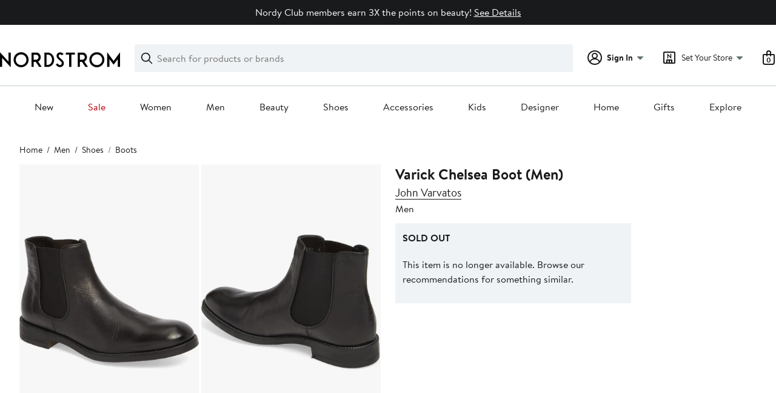

--- FILE ---
content_type: application/javascript
request_url: https://resources.digital-cloud-west.medallia.com/wdcwest/470476/onsite/embed.js
body_size: 205
content:

(function(){if(!window.KAMPYLE_EMBED){window.KAMPYLE_EMBED={kampyleInit:function(){var t=document.createElement('script');t.type='text/javascript';t.async=true;t.src=KAMPYLE_EMBED.getGenericLocation();t.charset='UTF-8';document.body.appendChild(t);},kampyleLoadLogger:function(){},kampyleEventHandler:function(elem,eventType,handler){if(elem.addEventListener){elem.addEventListener(eventType,handler,false);}
else if(elem.attachEvent){elem.attachEvent('on'+eventType,handler);}},isSupported:function(){var trident=window.KAMPYLE_EMBED.getUserAgent().match(/Trident\/(\d+)/);var msie=navigator.userAgent.match(/MSIE (\d+)/);return!(trident||msie);},getUserAgent:function(){return navigator.userAgent;},getGenericLocation:function(){var genericLocation=location.protocol+'//'+'resources.digital-cloud-west.medallia.com/wdcwest/470476/onsite/generic1768916358728.js';return genericLocation;},};if(window.KAMPYLE_EMBED.isSupported()){if(document.readyState==='complete'){window.KAMPYLE_EMBED.kampyleInit();}
else{window.KAMPYLE_EMBED.kampyleEventHandler(window,'load',window.KAMPYLE_EMBED.kampyleInit);}}}})();

--- FILE ---
content_type: application/javascript; charset=UTF-8
request_url: https://www.nordstrom.com/mwp/integration/ns_common.js?async
body_size: 595
content:
(function(a){var d=document,w=window,u="/mwp/integration/ns_common.js?seed=AAC1R96bAQAA1yo7z1xsc8NoO_Vsf5qyUQJSNXQojhsad9TjdmFyxoJEd-sy&X-y8S6k3DB--z=q",v="ftFkPqkdE",i="2334d7e2a03a8222c3456e506600b0fa";var s=d.currentScript;addEventListener(v,function f(e){e.stopImmediatePropagation();removeEventListener(v,f,!0);e.detail.init("A42dT96bAQAA6RxD-sFOJLgrNyjzVhtJj4o-3RkI5bol6Ysnk_S3ki9YvqocAQOKdEnDFKyTwH9eCOfvosJeCA==","4TPam5eSdzUZ6j2-7viKhnYNbuqL9rWwk3lQARpgC=GtIDs1x0_MOFcHyo8VBfXEJ",[],[197248066,1467283548,1329113724,632696308,1768033294,1494778366,725592634,1864271371],document.currentScript&&document.currentScript.nonce||"NbORtSusw3gCentWEc/pxaEH",document.currentScript&&document.currentScript.nonce||"NbORtSusw3gCentWEc/pxaEH",[],a)},!0);var o=s&&s.nonce?s.nonce:"";try{s&&s.parentNode.removeChild(s)}catch(e){}{var n=d.createElement("script");n.id=i;n.src=u;n.async=!0;n.nonce=o;d.head.appendChild(n)}}(typeof arguments==="undefined"?void 0:arguments))
;!function(){var d=document,e=d.createEvent("CustomEvent"),p="cRGHUGTDx9XPVtt5hQ2b";e.initCustomEvent(p,!1,!0,{});if(!dispatchEvent(e))return;addEventListener(p,function(g){g.preventDefault()},!0);var s="script",n=d.getElementsByTagName(s)[0],c=d.createElement(s);c.async=1;c.type="text/javascript";c.src="/__imp_apg__/js/sed-nordstrom-d5c6de62.js";c.setAttribute("id","_imp_apg_dip_");c.setAttribute("_imp_apg_cid_","sed-nordstrom-d5c6de62");n.parentNode.insertBefore(c,n)}()

--- FILE ---
content_type: text/javascript
request_url: https://www.nordstrom.com/static/nordstrom/res/v3/7bcd4e2ece962a18.d5.js
body_size: 6583
content:
"use strict";(self.__LOADABLE_LOADED_CHUNKS__=self.__LOADABLE_LOADED_CHUNKS__||[]).push([[3974],{43974:function(e,t,n){n.d(t,{A:function(){return Ee}});var o=n(976),r=n(66544),i=n(30399),l=n(92394),a=n(90248),s=n(86620);function c(e,t){if(void 0===e.inserted[t.name])return e.insert("",t,e.sheet,!0)}function u(e,t,n){var o=[],r=(0,s.Rk)(e,o,n);return o.length<2?n:r+t(o)}var d=function e(t){for(var n="",o=0;o<t.length;o++){var r=t[o];if(null!=r){var i=void 0;switch(typeof r){case"boolean":break;case"object":if(Array.isArray(r))i=e(r);else for(var l in i="",r)r[l]&&l&&(i&&(i+=" "),i+=l);break;default:i=r}i&&(n&&(n+=" "),n+=i)}}return n},p=function(e){var t=(0,l.A)(e);t.sheet.speedy=function(e){this.isSpeedy=e},t.compat=!0;var n=function(){for(var e=arguments.length,n=new Array(e),o=0;o<e;o++)n[o]=arguments[o];var r=(0,a.J)(n,t.registered,void 0);return(0,s.sk)(t,r,!1),t.key+"-"+r.name};return{css:n,cx:function(){for(var e=arguments.length,o=new Array(e),r=0;r<e;r++)o[r]=arguments[r];return u(t.registered,n,d(o))},injectGlobal:function(){for(var e=arguments.length,n=new Array(e),o=0;o<e;o++)n[o]=arguments[o];var r=(0,a.J)(n,t.registered);c(t,r)},keyframes:function(){for(var e=arguments.length,n=new Array(e),o=0;o<e;o++)n[o]=arguments[o];var r=(0,a.J)(n,t.registered),i="animation-"+r.name;return c(t,{name:r.name,styles:"@keyframes "+i+"{"+r.styles+"}"}),i},hydrate:function(e){e.forEach(function(e){t.inserted[e]=!0})},flush:function(){t.registered={},t.inserted={},t.sheet.flush()},sheet:t.sheet,cache:t,getRegisteredStyles:s.Rk.bind(null,t.registered),merge:u.bind(null,t.registered,n)}}({key:"css"}),m=(p.flush,p.hydrate,p.cx),f=(p.merge,p.getRegisteredStyles,p.injectGlobal,p.keyframes,p.css),g=(p.sheet,p.cache,n(42423));function h(e,t,n){let[o,i]=(0,r.useState)(e||t),l=(0,r.useRef)(void 0!==e),a=void 0!==e;(0,r.useEffect)(()=>{let e=l.current;e!==a&&console.warn(`WARN: A component changed from ${e?"controlled":"uncontrolled"} to ${a?"controlled":"uncontrolled"}.`),l.current=a},[a]);let s=a?e:o,c=(0,r.useCallback)((e,...t)=>{let o=(e,...t)=>{n&&(Object.is(s,e)||n(e,...t)),a||(s=e)};if("function"==typeof e){console.warn("We can not support a function callback. See Github Issues for details https://github.com/adobe/react-spectrum/issues/2320"),i((n,...r)=>{let i=e(a?s:n,...r);return o(i,...t),a?n:i})}else a||i(e),o(e,...t)},[a,s,n]);return[s,c]}function v(e){let[t,n]=h(e.isOpen,e.defaultOpen||!1,e.onOpenChange);const o=(0,r.useCallback)(()=>{n(!0)},[n]),i=(0,r.useCallback)(()=>{n(!1)},[n]),l=(0,r.useCallback)(()=>{n(!t)},[n,t]);return{isOpen:t,setOpen:n,open:o,close:i,toggle:l}}const y=new WeakMap;var b=n(96511);var E=n(82892),L=n(3952),w=n(75843),S=n(63669);const N=new Set(["id"]),C=new Set(["aria-label","aria-labelledby","aria-describedby","aria-details"]),P=new Set(["href","hrefLang","target","rel","download","ping","referrerPolicy"]),T=/^(data-.*)$/;function A(e,t={}){let{labelable:n,isLink:o,propNames:r}=t,i={};for(const l in e)Object.prototype.hasOwnProperty.call(e,l)&&(N.has(l)||n&&C.has(l)||o&&P.has(l)||(null==r?void 0:r.has(l))||T.test(l))&&(i[l]=e[l]);return i}var D=n(1841);const O=(0,r.createContext)({});function x(){var e;return null!==(e=(0,r.useContext)(O))&&void 0!==e?e:{}}const k=r.createContext({register:()=>{}});k.displayName="PressResponderContext";function H({children:e}){let t=(0,r.useMemo)(()=>({register:()=>{}}),[]);return r.createElement(k.Provider,{value:t},e)}var $=n(81415),B=n(55993),R=n(50291),F=n(70779);const W=r.createContext(null);function I(e){let t=(0,R.wR)(),{portalContainer:n=(t?null:document.body),isExiting:o}=e,[i,l]=(0,r.useState)(!1),a=(0,r.useMemo)(()=>({contain:i,setContain:l}),[i,l]),{getContainer:s}=x();if(!e.portalContainer&&s&&(n=s()),!n)return null;let c=e.children;return e.disableFocusManagement||(c=r.createElement($.n1,{restoreFocus:!0,contain:i&&!o},c)),c=r.createElement(W.Provider,{value:a},r.createElement(H,null,c)),B.createPortal(c,n)}function M(){let e=(0,r.useContext)(W),t=null==e?void 0:e.setContain;(0,F.N)(()=>{null==t||t(!0)},[t])}var Y=n(46324);const _=({children:e,title:t,titlePassThrough:n={as:"h3"},visuallyHideTitle:l=!1})=>{if(!(({children:e,title:t})=>{const n="DialogContent";let o=!0;return t?"string"!=typeof t&&((0,w.rb)(n,"title",t,["string"]),o=!1):((0,w.AG)(n,"title"),o=!1),e||((0,w.AG)(n,"children"),o=!1),o})({children:e,title:t}))return null;let a=r.useRef(null),{dialogProps:s,titleProps:c}=function(e,t){let{role:n="dialog"}=e,o=(0,b.X1)();o=e["aria-label"]?void 0:o;let i=(0,r.useRef)(!1);return(0,r.useEffect)(()=>{if(t.current&&!t.current.contains(document.activeElement)){(0,D.l)(t.current);let e=setTimeout(()=>{document.activeElement===t.current&&(i.current=!0,t.current&&(t.current.blur(),(0,D.l)(t.current)),i.current=!1)},500);return()=>{clearTimeout(e)}}},[t]),M(),{dialogProps:{...A(e,{labelable:!0}),role:n,tabIndex:-1,"aria-labelledby":e["aria-labelledby"]||o,onBlur:e=>{i.current&&e.stopPropagation()}},titleProps:{id:o}}}({},a);const u=(0,i.u)(),d=f(u.utils.visuallyHidden),{elementPassThrough:p,...g}=n;return(0,o.FD)("div",{"data-testid":"dialog-content",...s,ref:a,children:[(0,o.Y)(Y.A,{...g,elementPassThrough:{...p,className:m({[d]:l},n?.elementPassThrough?.className),...c},children:t}),e]})};let z=new WeakMap,G=[];function K(e,t=document.body){let n=new Set(e),o=new Set,r=e=>{for(let o of e.querySelectorAll("[data-live-announcer], [data-react-aria-top-layer]"))n.add(o);let t=e=>{if(n.has(e)||o.has(e.parentElement)&&"row"!==e.parentElement.getAttribute("role"))return NodeFilter.FILTER_REJECT;for(let t of n)if(e.contains(t))return NodeFilter.FILTER_SKIP;return NodeFilter.FILTER_ACCEPT},r=document.createTreeWalker(e,NodeFilter.SHOW_ELEMENT,{acceptNode:t}),l=t(e);if(l===NodeFilter.FILTER_ACCEPT&&i(e),l!==NodeFilter.FILTER_REJECT){let e=r.nextNode();for(;null!=e;)i(e),e=r.nextNode()}},i=e=>{var t;let n=null!==(t=z.get(e))&&void 0!==t?t:0;"true"===e.getAttribute("aria-hidden")&&0===n||(0===n&&e.setAttribute("aria-hidden","true"),o.add(e),z.set(e,n+1))};G.length&&G[G.length-1].disconnect(),r(t);let l=new MutationObserver(e=>{for(let t of e)if("childList"===t.type&&0!==t.addedNodes.length&&![...n,...o].some(e=>e.contains(t.target))){for(let e of t.removedNodes)e instanceof Element&&(n.delete(e),o.delete(e));for(let e of t.addedNodes)!(e instanceof HTMLElement||e instanceof SVGElement)||"true"!==e.dataset.liveAnnouncer&&"true"!==e.dataset.reactAriaTopLayer?e instanceof Element&&r(e):n.add(e)}});l.observe(t,{childList:!0,subtree:!0});let a={observe(){l.observe(t,{childList:!0,subtree:!0})},disconnect(){l.disconnect()}};return G.push(a),()=>{l.disconnect();for(let e of o){let t=z.get(e);1===t?(e.removeAttribute("aria-hidden"),z.delete(e)):z.set(e,t-1)}a===G[G.length-1]?(G.pop(),G.length&&G[G.length-1].observe()):G.splice(G.indexOf(a),1)}}var j=n(68091),V=n(36306);function J(e){let{ref:t,onInteractOutside:n,isDisabled:o,onInteractOutsideStart:i}=e,l=(0,r.useRef)({isPointerDown:!1,ignoreEmulatedMouseEvents:!1}),a=(0,j.J)(e=>{n&&q(e,t)&&(i&&i(e),l.current.isPointerDown=!0)}),s=(0,j.J)(e=>{n&&n(e)});(0,r.useEffect)(()=>{let e=l.current;if(o)return;const n=t.current,r=(0,V.T)(n);if("undefined"!=typeof PointerEvent){let n=n=>{e.isPointerDown&&q(n,t)&&s(n),e.isPointerDown=!1};return r.addEventListener("pointerdown",a,!0),r.addEventListener("pointerup",n,!0),()=>{r.removeEventListener("pointerdown",a,!0),r.removeEventListener("pointerup",n,!0)}}{let n=n=>{e.ignoreEmulatedMouseEvents?e.ignoreEmulatedMouseEvents=!1:e.isPointerDown&&q(n,t)&&s(n),e.isPointerDown=!1},o=n=>{e.ignoreEmulatedMouseEvents=!0,e.isPointerDown&&q(n,t)&&s(n),e.isPointerDown=!1};return r.addEventListener("mousedown",a,!0),r.addEventListener("mouseup",n,!0),r.addEventListener("touchstart",a,!0),r.addEventListener("touchend",o,!0),()=>{r.removeEventListener("mousedown",a,!0),r.removeEventListener("mouseup",n,!0),r.removeEventListener("touchstart",a,!0),r.removeEventListener("touchend",o,!0)}}},[t,o,a,s])}function q(e,t){if(e.button>0)return!1;if(e.target){const t=e.target.ownerDocument;if(!t||!t.documentElement.contains(e.target))return!1;if(e.target.closest("[data-react-aria-top-layer]"))return!1}return t.current&&!t.current.contains(e.target)}var U=n(94450);const X=[];function Z(e,t){let{onClose:n,shouldCloseOnBlur:o,isOpen:i,isDismissable:l=!1,isKeyboardDismissDisabled:a=!1,shouldCloseOnInteractOutside:s}=e;(0,r.useEffect)(()=>(i&&X.push(t),()=>{let e=X.indexOf(t);e>=0&&X.splice(e,1)}),[i,t]);let c=()=>{X[X.length-1]===t&&n&&n()};J({ref:t,onInteractOutside:l&&i?e=>{s&&!s(e.target)||(X[X.length-1]===t&&(e.stopPropagation(),e.preventDefault()),c())}:null,onInteractOutsideStart:e=>{s&&!s(e.target)||X[X.length-1]===t&&(e.stopPropagation(),e.preventDefault())}});let{focusWithinProps:u}=(0,U.R)({isDisabled:!o,onBlurWithin:e=>{e.relatedTarget&&!(0,$.Pu)(e.relatedTarget)&&(s&&!s(e.relatedTarget)||n())}});return{overlayProps:{onKeyDown:e=>{"Escape"!==e.key||a||e.nativeEvent.isComposing||(e.stopPropagation(),e.preventDefault(),c())},...u},underlayProps:{onPointerDown:e=>{e.target===e.currentTarget&&e.preventDefault()}}}}var Q=n(11880),ee=n(27044);function te(e,t){let n=window.getComputedStyle(e),o=/(auto|scroll)/.test(n.overflow+n.overflowX+n.overflowY);return o&&t&&(o=e.scrollHeight!==e.clientHeight||e.scrollWidth!==e.clientWidth),o}function ne(e,t){let n=e;for(te(n,t)&&(n=n.parentElement);n&&!te(n,t);)n=n.parentElement;return n||document.scrollingElement||document.documentElement}const oe="undefined"!=typeof document&&window.visualViewport,re=new Set(["checkbox","radio","range","color","file","image","button","submit","reset"]);let ie,le=0;function ae(e={}){let{isDisabled:t}=e;(0,F.N)(()=>{if(!t)return le++,1===le&&(ie=(0,Q.un)()?function(){let e,t,n=n=>{e=ne(n.target,!0),e===document.documentElement&&e===document.body||e instanceof HTMLElement&&"auto"===window.getComputedStyle(e).overscrollBehavior&&(t=se(e,"overscrollBehavior","contain"))},o=t=>{e&&e!==document.documentElement&&e!==document.body?e.scrollHeight===e.clientHeight&&e.scrollWidth===e.clientWidth&&t.preventDefault():t.preventDefault()},r=e=>{let n=e.target;de(n)&&n!==document.activeElement&&(e.preventDefault(),a(),n.style.transform="translateY(-2000px)",n.focus(),requestAnimationFrame(()=>{n.style.transform=""})),t&&t()},i=e=>{let t=e.target;de(t)&&(a(),t.style.transform="translateY(-2000px)",requestAnimationFrame(()=>{t.style.transform="",oe&&(oe.height<window.innerHeight?requestAnimationFrame(()=>{ue(t)}):oe.addEventListener("resize",()=>ue(t),{once:!0}))}))},l=null,a=()=>{if(l)return;let e=()=>{window.scrollTo(0,0)},t=window.pageXOffset,n=window.pageYOffset;l=(0,ee.c)(ce(window,"scroll",e),se(document.documentElement,"paddingRight",window.innerWidth-document.documentElement.clientWidth+"px"),se(document.documentElement,"overflow","hidden"),se(document.body,"marginTop",`-${n}px`),()=>{window.scrollTo(t,n)}),window.scrollTo(0,0)},s=(0,ee.c)(ce(document,"touchstart",n,{passive:!1,capture:!0}),ce(document,"touchmove",o,{passive:!1,capture:!0}),ce(document,"touchend",r,{passive:!1,capture:!0}),ce(document,"focus",i,!0));return()=>{null==t||t(),null==l||l(),s()}}():(0,ee.c)(se(document.documentElement,"paddingRight",window.innerWidth-document.documentElement.clientWidth+"px"),se(document.documentElement,"overflow","hidden"))),()=>{le--,0===le&&ie()}},[t])}function se(e,t,n){let o=e.style[t];return e.style[t]=n,()=>{e.style[t]=o}}function ce(e,t,n,o){return e.addEventListener(t,n,o),()=>{e.removeEventListener(t,n,o)}}function ue(e){let t=document.scrollingElement||document.documentElement;for(;e&&e!==t;){let t=ne(e);if(t!==document.documentElement&&t!==document.body&&t!==e){let n=t.getBoundingClientRect().top,o=e.getBoundingClientRect().top;o>n+e.clientHeight&&(t.scrollTop+=o-n)}e=t.parentElement}}function de(e){return e instanceof HTMLInputElement&&!re.has(e.type)||e instanceof HTMLTextAreaElement||e instanceof HTMLElement&&e.isContentEditable}function pe(e,t,n){let{overlayProps:o,underlayProps:i}=Z({...e,isOpen:t.isOpen,onClose:t.close},n);return ae({isDisabled:!t.isOpen}),M(),(0,r.useEffect)(()=>{if(t.isOpen)return K([n.current])},[t.isOpen,n]),{modalProps:(0,g.v)(o),underlayProps:i}}const me=({children:e,reactSpectrumProps:t,scrimPassThrough:n})=>{const i="OverlayWrapper";if(!e)return(0,w.AG)(i,"children"),null;if(!t)return(0,w.AG)(i,"reactAriaProps"),null;let l=r.useRef(null),{modalProps:a,underlayProps:s}=pe(t.overlayProps,t.state,l);return(0,o.Y)(I,{...t.overlayProps,children:(0,o.Y)("div",{"data-testid":"scrim",...n,...s,children:(0,o.Y)("div",{...a,ref:l,children:e})})})};me.defaultProps={reactSpectrumProps:{overlayProps:{isDismissable:!0,isKeyboardDismissDisabled:!1,shouldCloseOnInteractOutside:()=>!0},state:{isOpen:!0,setOpen:()=>{},open:()=>{},close:()=>{},toggle:()=>{}}}};const fe=({behaviorOverrides:e={},children:t,CloseButton:n,dialogPassThrough:i,scrimPassThrough:l,title:a,titlePassThrough:s,TriggerButton:c,visuallyHideTitle:u})=>{const d=(0,S.A)(),{closeAllDialogsCount:p}=(0,r.useContext)(E.S),m="BaseDialog",f=v({defaultOpen:!c}),{triggerProps:{onPress:h,...N},overlayProps:C}=function(e,t,n){let o,{type:i}=e,{isOpen:l}=t;(0,r.useEffect)(()=>{n&&n.current&&y.set(n.current,t.close)}),"menu"===i?o=!0:"listbox"===i&&(o="listbox");let a=(0,b.Bi)();return{triggerProps:{"aria-haspopup":o,"aria-expanded":l,"aria-controls":l?a:null,onPress:t.toggle},overlayProps:{id:a}}}({type:"dialog"},f),P=(0,r.useRef)(0);if((0,r.useEffect)(()=>{P.current!==p&&(f.close(),P.current=p)},[p]),!t)return(0,w.AG)(m,"children"),null;if(!a)return(0,w.AG)(m,"title"),null;const T=(e,t)=>e?(0,L.Wb)(e)?{buttonPassThrough:(0,g.v)(e.props?.buttonPassThrough,t)}:(0,g.v)(e.props,t):{},A="function"==typeof c?c(f.open):c,D=T(n,{onClick:f.close}),O=T(A,{onClick:e=>{h&&h(e)},...N});return d?(0,o.FD)(o.FK,{children:[A&&r.cloneElement(A,O),f.isOpen&&(0,o.Y)(me,{reactSpectrumProps:{overlayProps:e,state:f},scrimPassThrough:l,children:(0,o.Y)("div",{...i,...C,children:(0,o.FD)(_,{title:a,titlePassThrough:s,visuallyHideTitle:u,children:[n&&r.cloneElement(n,D),"function"==typeof t?t(f.close):t]})})})]}):null};var ge=n(86079),he=n(74796),ve=n(22611);const ye={small:"480px",medium:"640px",large:"800px"},be=Object.keys(ye),Ee=({children:e,dangerousDlsOverrides:t,elementPassThrough:n={},isCloseButtonVisible:l=!0,isCloseDisabled:a=!1,isTitleVisible:s=!0,modalSize:c="medium",onClose:u,onOpen:d,primaryActionLabel:p,primaryActionOnClick:m,tertiaryActionLabel:g,tertiaryActionOnClick:h,title:v,TriggerButton:y})=>{const b="ModalDialog";if(!e)return(0,w.AG)(b,"children"),null;if(!v)return(0,w.AG)(b,"title"),null;if(c&&!be.includes(c))return(0,w.rb)(b,"modalSize",c,be),null;if(m&&(!p||"string"==typeof p&&!p.length))return(0,w.ZU)(b,"primaryActionLabel","primaryActionOnClick"),null;if(h&&(!g||"string"==typeof g&&!g.length))return(0,w.ZU)(b,"tertiaryActionLabel","tertiaryActionOnClick"),null;let E;"undefined"!=typeof window&&window.ResizeObserver&&(E=new ResizeObserver(([e])=>{e&&S({scrollTop:e.target.scrollTop,offsetHeight:e.target.offsetHeight,scrollHeight:e.target.scrollHeight})}));const[L,S]=(0,r.useState)({scrollTop:0,offsetHeight:0,scrollHeight:0}),N=(0,r.useCallback)(e=>{S({scrollTop:e.target.scrollTop,offsetHeight:e.target.offsetHeight,scrollHeight:e.target.scrollHeight})},[]),C=(0,r.useCallback)(e=>{e?(d&&d(e),E&&E.observe(e)):(u&&u(e),E&&E.disconnect())},[]),P=(0,i.u)(),T=(({currentTheme:e,isCloseButtonVisible:t,modalSize:n})=>{const o=e.tokens,r=`@media screen and (min-width: ${o.NdlsLayoutBreakpointMedium})`;return{closeButton:{position:"absolute",top:o.NdlsLayoutSpace2,right:o.NdlsLayoutSpace1,backgroundColor:o.NdlsColorScaleWhiteAlpha70,"svg path":{fill:o.NdlsColorForegroundSubtle},[r]:{top:o.NdlsLayoutSpace5,right:o.NdlsLayoutSpace5}},content:{overflowY:"auto",margin:`0 -${o.NdlsLayoutSpace4}`,padding:`0 ${o.NdlsLayoutSpace4}`,[r]:{margin:`0 -${o.NdlsLayoutSpace7}`,padding:`0 ${o.NdlsLayoutSpace7}`}},contentAfterHeader:{"&:before":{display:"block",content:"''",height:"1px",width:"100%",position:"absolute",left:"0"}},dialog:{background:o.NdlsColorBackgroundDefault,boxShadow:o.NdlsElevationLevel4,boxSizing:"border-box",position:"relative",padding:`0 ${o.NdlsLayoutSpace4}`,"& > div":{display:"flex",flexDirection:"column",maxHeight:`calc(100vh - ${o.NdlsLayoutSpace4} * 2)`,[r]:{maxHeight:`calc(100vh - ${o.NdlsLayoutSpace8} * 2)`},"&:focus":{outlineColor:"transparent"}},[r]:{maxWidth:ye[n],minWidth:ye[n],padding:`0 ${o.NdlsLayoutSpace7}`}},footer:{margin:0,padding:`${o.NdlsLayoutSpace4} 0`,position:"relative",display:"flex",flexDirection:"column",gap:o.NdlsLayoutSpace2,[r]:{display:"flex",flexDirection:"row",margin:"auto 0 0 auto",padding:`${o.NdlsLayoutSpace6} 0`}},footerActionButton:{width:"100%",[r]:{width:"auto",":first-of-type":{order:2},":last-of-type":{order:1,marginTop:"0"}}},bottomContentDivider:{marginLeft:`-${o.NdlsLayoutSpace4}`,[r]:{marginLeft:`-${o.NdlsLayoutSpace7}`},"&:before":{display:"block",content:"''",height:"1px",width:`calc(100% + ${o.NdlsLayoutSpace4})`,[r]:{width:`calc(100% + ${o.NdlsLayoutSpace7})`}}},bottomContentDividerNoFooter:{marginBottom:o.NdlsLayoutSpace4,marginLeft:`-${o.NdlsLayoutSpace4}`,[r]:{marginBottom:o.NdlsLayoutSpace7,marginLeft:`-${o.NdlsLayoutSpace7}`}},scrim:{alignItems:"end",background:o.NdlsColorOverlayScrimDefault,bottom:0,boxSizing:"border-box",display:"grid",gridAutoRows:"max-content",gridTemplateColumns:"1fr",gridTemplateRows:"1fr",justifyContent:"center",left:0,padding:o.NdlsLayoutSpace4,position:"fixed",right:0,top:0,...e.utils.gladlyWorkAround,"& > div":{maxHeight:"100%",overflowY:"auto",overscrollBehaviorY:"contain"},[r]:{alignItems:"center",gridTemplateColumns:"auto",justifyItems:"center",padding:o.NdlsLayoutSpace8}},title:{margin:`${o.NdlsLayoutSpace2} 0`,padding:`${o.NdlsLayoutSpace2} 0`,width:t?`calc(100% - (${o.NdlsSizeIconMedium} + ${o.NdlsLayoutSpace4} + ${o.NdlsLayoutSpace4}))`:"100%",[r]:{margin:`${o.NdlsLayoutSpace5} 0`,padding:`${o.NdlsLayoutSpace2} 0`,width:t?`calc(100% - (${o.NdlsSizeIconMedium} + ${o.NdlsLayoutSpace3} + ${o.NdlsLayoutSpace4}))`:"100%"}},titleHiddenSpacer:{minHeight:o.NdlsLayoutSpace9,[r]:{minHeight:o.NdlsLayoutSpace11}},headerAndCloseHiddenSpacer:{minHeight:o.NdlsLayoutSpace4,[r]:{minHeight:o.NdlsLayoutSpace7}}}})({isCloseButtonVisible:l,modalSize:c,currentTheme:P}),A=p&&g;let D={};s||l?s||(D=T.titleHiddenSpacer):D=T.headerAndCloseHiddenSpacer;const O=Math.round(L.scrollTop)+L.offsetHeight<L.scrollHeight;return(0,o.Y)(fe,{behaviorOverrides:{isDismissable:!a,isKeyboardDismissDisabled:a},CloseButton:l?(0,o.Y)(he.A,{buttonPassThrough:{"data-testid":"modal-dialog-close",className:f`
                                ${T.closeButton}
                            `},children:"close",circular:!0,icon:ve.A,isAnimated:!1,size:"medium",variant:"tertiary"}):void 0,dialogPassThrough:{...n,css:{...P.variants.modalDialog.base,...T.dialog}},scrimPassThrough:{css:T.scrim},title:v,titlePassThrough:{as:"h2",elementPassThrough:{className:f`
                        ${T.title}
                    `},variant:"medium"},TriggerButton:y,visuallyHideTitle:!s,...t,children:t=>(0,o.FD)(o.FK,{children:[(0,o.Y)("div",{className:f`
                                ${D}
                            `}),(0,o.Y)("div",{css:{...T.content,...T.contentAfterHeader,"&::before":{background:L.scrollTop>0?P.tokens.NdlsColorBorderSubtle:"transparent"}},onScroll:N,ref:C,tabIndex:0,children:"function"==typeof e?e(t):e}),(0,o.Y)("div",{css:{...T.bottomContentDivider,...A?{}:T.bottomContentDividerNoFooter,"&::before":{background:O?P.tokens.NdlsColorBorderSubtle:"transparent"}}}),A&&(0,o.FD)("div",{css:T.footer,children:[(0,o.Y)(ge.A,{isAnimated:!1,variant:"primary",size:"medium",buttonPassThrough:{className:f`
                                            ${T.footerActionButton}
                                        `,onClick:e=>{m?m(e,t):t()}},children:p}),(0,o.Y)(ge.A,{isAnimated:!1,variant:"tertiary",size:"medium",buttonPassThrough:{className:f`
                                            ${T.footerActionButton}
                                        `,onClick:e=>{h?h(e,t):t()}},children:g})]})]})})};Ee.defaultProps={isCloseDisabled:!1,isCloseButtonVisible:!0,isTitleVisible:!0}}}]);

--- FILE ---
content_type: text/javascript
request_url: https://www.nordstrom.com/static/nordstrom/res/v3/30abfe0a741888e8.d5.js
body_size: 22930
content:
(self.__LOADABLE_LOADED_CHUNKS__=self.__LOADABLE_LOADED_CHUNKS__||[]).push([[9611],{54016:function(e,t,n){"use strict";n.d(t,{BB:function(){return s},Bb:function(){return i},GH:function(){return p},HH:function(){return o},Hw:function(){return u},KI:function(){return h},Lw:function(){return c},Ni:function(){return l},QQ:function(){return m},Rk:function(){return a},VE:function(){return E},_6:function(){return d},vc:function(){return r}});const r=6,a={DELETE:"Delete",BACKSPACE:"Backspace",LEFT_ARROW:"ArrowLeft",RIGHT_ARROW:"ArrowRight"},o=["One","Two","Three","Four","Five","Six"].map(e=>"otpEntry"+e),i=47,s={DEFAULT:{LINK_TEXT:"Edit",LINK_DATA_ELEMENT:"email-edit-link",CONTAINER_DATA_ELEMENT:"sign-in-email"},RECOGNIZED:{LINK_TEXT:"Use a different email"}},l={SIGN_IN_WITH_CODE_BUTTON_TEXT:"Sign In with a Code",SIGN_IN_WITH_PASSWORD_BUTTON_TEXT:"Sign In with a Password Instead",DETAIL_TEXT:"Messaging and data rates may apply."},c="335px",u="450px",d="",m="details-popover",E={NEW_CODE_SENT:"New Code Sent",SEND_NEW_CODE:"Send New Code"},h={SEND_NEW_CODE:"Send new code",SENDING_CODE:"Sending new code",NEW_CODE_SENT:"New code sent"},p={DEFAULT:"Continue Shopping"}},85189:function(e,t,n){"use strict";n.d(t,{R:function(){return r}});const r=e=>{if("string"!=typeof e)return{month:NaN,day:NaN,year:NaN};const t=e.split("/").map(e=>parseInt(e,10)),[n,r,a]=t;return{month:isNaN(n)?NaN:n,day:isNaN(r)?NaN:r,year:isNaN(a)?NaN:a}}},44604:function(e,t,n){"use strict";n.d(t,{Oz:function(){return s},_v:function(){return l},qF:function(){return o},qH:function(){return i}});var r=n(9583),a=n.n(r);const o=e=>{if("string"!=typeof e)return"";const t=(e=(e=e.replace(/(?!\*)[\D]/g,"")).substring(0,10)).length;return 0===t||(t<4?e="("+e:t<7?e=`(${e.substring(0,3)}) ${e.substring(3,6)}`:t<=10&&(e=`(${e.substring(0,3)}) ${e.substring(3,6)}-${e.substring(6,10)}`)),e},i=e=>{if("string"!=typeof e)return"";const t=(e=(e=e.replace(/[\D]/g,"")).substring(0,10)).length;return 0===t||(t<4?e="("+e:t<7?e=`(${e.substring(0,3)}) ${e.substring(3,6)}`:t<=10&&(e=`(${e.substring(0,3)}) ${e.substring(3,6)}-${e.substring(6,10)}`)),e},s=(e,t)=>i(t.substring(0,e)).length,l=(e,t)=>{const n=a()(e,{});if(n.setSelectionRange)n.focus(),n.setSelectionRange(t,t);else if(n.createTextRange){const e=n.createTextRange();e.collapse(!0),e.moveEnd("character",t),e.moveStart("character",t),e.select()}}},13165:function(e,t,n){"use strict";n.d(t,{i:function(){return a}});var r=n(66544);const a=e=>{const t=(0,r.useRef)(e);return(0,r.useCallback)(e=>((e,t)=>{null!==e&&t()})(e,()=>t.current(e)),[])}},12237:function(e,t,n){"use strict";n.d(t,{I:function(){return d}});var r=n(94677),a=n.n(r),o=n(66544),i=n(47579),s=n(19843),l=n(14665);const c=e=>{if("string"!=typeof e)return"";const t=(e=(e=e.replace(/\D/g,"")).substring(0,8)).length;return 0===t||t<=2?e:t<=4?`${e.substring(0,2)}/${e.substring(2,4)}`:`${e.substring(0,2)}/${e.substring(2,4)}/${e.substring(4,8)}`},u=(e,t)=>{var n;if(!(e.target instanceof HTMLInputElement))return;const r=e.target.value,a=null!==(n=e.target.selectionStart)&&void 0!==n?n:0,o=(i=a,"string"!=typeof(s=r)?i:c(s.substring(0,i)).length);var i,s,l,u;e.target.value=t,l=e.target,u=o,l.setSelectionRange&&(l.focus(),l.setSelectionRange(u,u))},d=e=>{let{placeholder:t="MM/DD/YYYY",title:n="Birthday",name:r="birthday",validationErrorMessage:d="Enter a valid date",childRef:m,...E}=e;return o.createElement(i.A,a()({},E,{cursorUpdater:u,inputMode:"numeric",formatter:e=>c(e),name:r,placeholder:t,ref:m,showPasswordToggle:!1,sanitizer:e=>(0,s.S)(e,"rejectAnythingExceptNumbersAndHyphens"),title:n,validationErrorMessage:d,validator:l.L_}))}},33241:function(e,t,n){"use strict";n.d(t,{A:function(){return c}});var r=n(94677),a=n.n(r),o=n(66544),i=n(47579),s=n(19843),l=n(14665);class c extends o.Component{constructor(e){super(e)}render(){return o.createElement(i.A,a()({},this.props,{showPasswordToggle:!1,inputMode:"numeric",pattern:"[0-9]*",sanitizer:e=>(0,s.S)(e,"rejectAnythingExceptNumbers"),validator:l.L_,ref:this.props.childRef}))}}c.defaultProps={title:"Enter your code",name:"code",autoComplete:"one-time-code",validationErrorMessage:"Enter the code we sent you."}},48835:function(e,t,n){"use strict";n.d(t,{A:function(){return N}});var r=n(94677),a=n.n(r),o=n(14944),i=n.n(o),s=n(66544),l=n(47579),c=n(19843),u=n(14665),d=n(44604),m=n(29960),E=n(49550),h=n(53133),p=n(53515),b=n(64833),f=n.n(b);class g extends s.Component{render(){const{popoverMessage:e,popoverHeaderMessage:t}=this.props;return s.createElement("div",{className:f().popoverContainer},s.createElement(m.A,{shouldShowOnMouseEnter:!0,controls:"mobile-popover"},s.createElement(h.A,{size:"small",isFilled:!0})),s.createElement(E.A,{id:"mobile-popover",horizontalAlignment:"center",placement:"top",shouldHideOnMouseLeave:!0},s.createElement("section",{className:f().popoverHeaderText},t),s.createElement("section",{className:f().popoverSubText},e)))}}g.defaultProps={popoverHeaderMessage:s.createElement(p.A,{variant:"small",as:"span"},s.createElement("b",null,"Can I apply with a mobile number?")),popoverMessage:s.createElement(p.A,{variant:"small",as:"span"},"Yes. If you want to provide a non-mobile phone number, please call us at ",s.createElement("u",null,"1.866.579.1561")," or visit any Nordstrom or Nordstrom Rack store so we can assist.")};var y=n(33815),v=n.n(y);class C extends s.Component{constructor(e){super(e),i()(this,"updateCursor",(e,t)=>{const n=e.target.value,r=(0,d.Oz)(e.target.selectionStart,n);e.target.value=t,(0,d._v)(e.target,r)})}render(){const{className:e,styles:{input:t,disclaimer:n}={},disclaimer:r,showMobilePopover:o,popoverMessage:i,popoverHeaderMessage:m,forwardRef:E}=this.props,h=s.createElement(g,{popoverMessage:i,popoverHeaderMessage:m});return s.createElement("div",{className:e},s.createElement(l.A,a()({},this.props,{showPasswordToggle:!1,pattern:"[0-9]*",type:"tel",sanitizer:e=>(0,c.S)(e,"rejectAnythingExceptNumbers"),formatter:e=>(0,d.qH)(e),validator:u.cB,cursorUpdater:this.updateCursor,className:t,showPopover:!!o&&h,ref:E})),r&&s.createElement("div",{className:`${n?`${n} `:""}${v().disclaimer}`},r))}}C.defaultProps={title:"Mobile number",name:"mobileNumber",styles:{},validationErrorMessage:"Enter the 10-digit number"};var N=s.forwardRef((e,t)=>s.createElement(C,a()({},e,{forwardRef:t})))},4662:function(e,t,n){"use strict";var r=n(66544),a=n(27912),o=n(49912),i=n.n(o),s=n(46467),l=n.n(s);t.A=e=>{let{children:t,className:n,isError:o=!1,isBannerError:s=!1,size:c,...u}=e;return r.createElement(a.A,{children:t,size:c,variant:o?"default":"subtle",buttonPassThrough:{...u,className:i()({[l().error]:o&&!s,[l().secure]:!s},n)}})}},77463:function(e,t,n){"use strict";var r=n(66544),a=n(99023),o=n(49912),i=n.n(o),s=n(46467),l=n.n(s);t.A=e=>{let{children:t,className:n,isError:o,isBannerError:s,size:c,...u}=e;return r.createElement(a.A,{children:t,size:c,variant:o||s?"default":"subtle",anchorPassThrough:{...u,className:i()({[l().error]:o&&!s,[l().secure]:!s},n)}})}},33477:function(e,t,n){"use strict";n.d(t,{F:function(){return h}});var r=n(35589),a=n.n(r),o=n(66544),i=n(53515),s=n(38810),l=n(59812),c=n(77463),u=n(76943),d=n.n(u),m=n(54016);const E=e=>{let{id:t,iconSlot:n,labelSlot:r}=e;return o.createElement("div",{className:d().container},!a()(n)&&o.createElement("div",{className:d().iconSlot},n),o.createElement(i.A,{as:"div",variant:"medium"},r))},h=e=>{let{onSendNewCode:t,isFetching:n}=e;const[r,a]=(0,o.useState)(!1),i=()=>{t(),a(!0)};let u,h,p;switch((0,o.useEffect)(()=>{let e;return r&&(e=setTimeout(()=>{a(!1)},2e3)),()=>clearTimeout(e)}),!0){case n:u=o.createElement("div",{className:d().loadingSpinner},o.createElement(l.A,{visible:!0,size:"small"})),h=m.KI.SENDING_CODE,p="sending-code-spinner";break;case r:u=o.createElement(s.A,{size:"medium",svgPassThrough:{className:d().iconSuccess}}),h=m.KI.NEW_CODE_SENT,p="sent-code-success";break;default:u=null,h=o.createElement(c.A,{alt:"send new code link",onClick:i},m.KI.SEND_NEW_CODE),p="send-new-code-link"}return o.createElement(E,{id:p,iconSlot:u,labelSlot:h})}},86855:function(e,t,n){"use strict";n.d(t,{E:function(){return a},z:function(){return o}});const r={},a=(e,t)=>{r[e.key]=!0,("Enter"===e.key||" "===e.key||r.Control&&r[" "])&&t()},o=e=>{delete r[e.key]}},47659:function(e,t,n){"use strict";n.d(t,{A:function(){return u}});var r=n(96660),a=n.n(r),o=n(19156),i=n.n(o),s=n(88063),l=n.n(s),c=n(91732);class u{constructor(e){const t=n.g?.location?.search||"",r="string"==typeof e?e:t;this._query=r?r.slice(1):"",this._lowerCaseQuery=this._query.toLowerCase()}getAllQueryArguments(){return this._query}getCaseSensitiveQueryValue(e){if(!this._query||"string"!=typeof e)return"";return c.parse(this._query)[e]||""}getFirstCaseInsensitiveQueryValue(e){if(!this._query||"string"!=typeof e)return"";const t=e.toLowerCase()+"=",n=e.length+1,r=this._lowerCaseQuery.indexOf(t),a=r>-1?r+n:-1,o=r>-1?this._lowerCaseQuery.indexOf("&",a):-1;let i="";return a>-1&&(i=-1===o?this._query.slice(a):this._query.slice(a,o)),decodeURIComponent(i)}getReturnUrl(){return this.getFirstCaseInsensitiveQueryValue("returnurl")}getQueryArgumentsExcludingReturnUrl(){const e=this._lowerCaseQuery.indexOf("returnurl="),t=e>-1?e+10:-1,n=e>-1?this._lowerCaseQuery.indexOf("&",t):-1;if(-1===e)return this._query;let r=(e>-1?this._query.slice(0,e):this._query)+(n>-1?this._query.slice(n):"");return r=i()(r,"&&","&"),l()(r,"&")&&(r=r.slice(1)),a()(r,"&")&&(r=r.slice(0,-1)),r}}},77266:function(e,t,n){"use strict";n.d(t,{m:function(){return a}});var r=n(30209);const a=e=>{const t=(new Date).getFullYear(),n=Array.from({length:t-r.zN+1},(e,t)=>r.zN+t).join("|");if(!new RegExp(`^(0[1-9]|1[0-2])\\/(0[1-9]|[12][0-9]|3[01])\\/(${n})$`).test(e))return{isValidDate:!1,validationErrorMessage:r.hp.ENTER_VALID_DATE};const[a,o,i]=e.split("/").map(e=>parseInt(e,10)),s=new Date(i,a-1,o);if(isNaN(s.getTime())||s.getFullYear()!==i||s.getMonth()!==a-1||s.getDate()!==o)return{isValidDate:!1,validationErrorMessage:r.hp.ENTER_VALID_DATE};const l=new Date;if(s>l)return{isValidDate:!1,validationErrorMessage:r.hp.ENTER_VALID_DATE};const c=new Date(l.getFullYear()-18,l.getMonth(),l.getDate()),u=new Date(l.getFullYear()-125,l.getMonth(),l.getDate());return s>c?{isValidDate:!1,validationErrorMessage:r.hp.MINIMUM_AGE}:s<u?{isValidDate:!1,validationErrorMessage:r.hp.ENTER_VALID_DATE}:{isValidDate:!0,validationErrorMessage:""}}},14068:function(e,t,n){"use strict";n.d(t,{BH:function(){return M},BT:function(){return U},DQ:function(){return y},Dc:function(){return l},EU:function(){return I},Ev:function(){return B},FK:function(){return P},GW:function(){return V},HB:function(){return s},Hj:function(){return b},I2:function(){return f},J9:function(){return N},Ji:function(){return h},P_:function(){return r},S:function(){return g},SB:function(){return R},SH:function(){return A},UT:function(){return H},Vg:function(){return u},Wv:function(){return z},_D:function(){return D},_O:function(){return F},b:function(){return c},bL:function(){return o},cQ:function(){return $},ek:function(){return K},gQ:function(){return w},gd:function(){return S},hS:function(){return m},jQ:function(){return p},kB:function(){return C},kd:function(){return d},os:function(){return j},p9:function(){return E},r9:function(){return T},r_:function(){return Q},s:function(){return _},s1:function(){return k},sL:function(){return Y},t8:function(){return x},u6:function(){return O},uQ:function(){return L},w3:function(){return W},wS:function(){return a},y6:function(){return G},yW:function(){return i},zY:function(){return v}});const r={ACCOUNT_ALREADY_ASSOCIATED:"This number is already being used by a Nordy Club account. Please call 1.888.665.8779 for help, and we'll sort it out for you.",CODE_EXPIRED:"This code has expired. Tap to send another code.",EMPTY_CODE:"Enter the verification code",EMPTY_CODE_SCA:"Enter the code we sent you.",EXPIRATION_DATE:"Enter the expiration date this way: MM/YY",INCORRECT_CODE:"Check the code we sent you and try again.",INVALID_FIRST_NAME:"Please enter a valid first name.",INVALID_LAST_FOUR_DIGITS:"Enter the last 4 digits of the card",INVALID_LAST_NAME:"Please enter a valid last name",INVALID_MOBILE_NUMBER:"Please enter a valid 10-digit phone number",NOT_WORKING:"We weren't able to verify your info, but you can try again later. If you have any questions, call us at 1.888.665.8779",MAX_ATTEMPTS_LIMIT:"Mobile Verification reached Max attempts, Please Contact Customer Care to reset Verification attempts",VERIFICATION_CODE_LABEL:"Verification code"},a={SHOPPING_BAGS:"Shopping bags",UNLOCKING_GOLD_LOCK:"Unlocking gold lock to celebrate loyalty enrollment"},o="ATTEMPTS_EXCEEDED",i="VRF_CODE_MISMATCH",s="VERIFY_MOBILE_CODE",l="MOBILE_VERIFICATION",c="/browse/nordy-club/terms-conditions",u="/my-account/rewards",d="/browse/nordy-club/terms-conditions/free-2-day-shipping",m="https://n.nordstrommedia.com/id/38ee65b9-40df-4a29-9e40-8ed73a539e64.gif",E="https://n.nordstrommedia.com/it/9ee25548-1535-4f29-b6e1-7e9b0601eb3f.png?width=1000",h="https://n.nordstrommedia.com/it/d90b3d05-e158-4c90-ad9d-f40125d1bb81.gif?width=1000",p="https://www.dev.nordstrom.com",b="https://www.nordstrom.com",f=295,g=225,y=208.594,v=159.094,C="TRY_AGAIN",N="CALL_US",A="CARD",S="ERROR",T="CREDIT",M="CreateAccount",I="Default",_={SEND_NEW_CODE:"Send New Code",NEW_CODE_SENT:"New Code Sent"},L="isNcomBdayLoyaltyEnrollmentEnabled",R="Share your birthday",w="Welcome to the Nordy Club! Share your birthday with us.",k="For complete Nordy Club program details, go to",V={DEFAULT:"Let’s celebrate together 🎉",LOYALTY_ENROLLMENT_INTO_SIGNUP_EXPERIMENT:"Let’s celebrate—add your birthday"},D={DEFAULT:"Welcome to the Nordy Club! Add your birthday to access exclusive Nordy Club rewards on your special day.",LOYALTY_ENROLLMENT_INTO_SIGNUP_EXPERIMENT:"As a Nordy Club member, you get a special offer for your birthday."},O="As a Nordy Club member, you’ll be eligible for a birthday reward if we receive valid birthday information at least 30 days before the start of your birthday month. You must either opt in to receive marketing communications from Nordstrom Rack or download the Nordstrom Rack app and have made at least one (1) purchase at Nordstrom or Nordstrom Rack within the 12 months prior to the start of your birthday month. Birthday rewards may vary and are nontransferable and tied to your rewards account. Employees are not eligible. These offer terms are subject to change, extension or cancellation at any time. For complete Nordy Club program details, go to",B="As a Nordy Club member, you’ll be eligible for a birthday reward if we receive valid birthday information at least 30 days before the start of your birthday month. You must either opt in to receive marketing communications from Nordstrom Rack or download the Nordstrom Rack app and have made at least one (1) purchase at Nordstrom or Nordstrom Rack within the 12 months prior to your birthday month. Birthday rewards may vary, are nontransferable, and tied to your rewards account. These offer terms are subject to change, extension or cancellation at any time. For complete Nordy Club program details, go to",x="Enter a valid date",P="nordstrom.com/nordyterms",F={REGULAR:"1.888.282.6060",NORMALIZED:18882826060},W="Welcome to The Nordy Club. You can view your benefits on your new dashboard—get ready to save even more.",Y="Welcome to The Nordy Club. You can track your points, Notes and access your benefits on your new dashboard. Let’s get shopping!",z={NORDSTROM:"NORDSTROM",RACK:"NORDSTROM_RACK"},U={NORDSTROM_NOTES:"Nordstrom Notes",BEAUTY_PERKS:"Beauty Perks"},$={default:{startShoppingNowButton:"Start Shopping Now"},modal:{continueShoppingButton:"Continue Shopping"},loyaltyIntegration:{startShoppingButton:"Start Shopping"}},H={title:"Something went wrong joining The Nordy Club",message:"Please try again later or give us a call at ",suffix:" to join."},j={title:"Something went wrong",message:"Try again later."},K={SKIP_FOR_NOW:"Skip for Now",NEXT:"Next",MAYBE_LATER:"Maybe Later",SAVE:"Save"},G={START_SHOPPING:"Start Shopping",VIEW_YOUR_DASHBOARD:"View Your Dashboard"},Q={EXPERIMENT_OFF:{codeLabel:"Enter your code",confirmCardBodyText:"Enter your card information to confirm your account and earn rewards as you shop.",confirmCardButtonText:"Next",verifyCodeHeader:"Verify your mobile number"},EXPERIMENT_ON:{codeLabel:"Code",confirmCardBodyText:"Confirm your card info to link your Nordy Club membership to your account.",confirmCardButtonText:"Confirm",verifyCodeHeader:"Verify your mobile number to start getting rewards"},RACK_VARIANT_C:{headerAsset:"https://n.nordstrommedia.com/it/c00271a0-42ed-410d-b16e-4d3e22c99226.png?width=400"}}},8796:function(e,t,n){"use strict";n.d(t,{Ay:function(){return Qt}});var r=n(91290),a=n(31995),o=n(1764),i=n(52310);var s=n(66544),l=n(48298),c=n.n(l),u=n(69232),d=n.n(u),m=n(53515),E=n(55448),h=n(89459),p=n.n(h),b=n(46324),f=n(86079),g=n(94677),y=n.n(g);var v=e=>s.createElement("figure",y()({},e,{"aria-label":"Nordy Club Logo"}),s.createElement("svg",{viewBox:"0 0 420 147",focusable:"false"},s.createElement("g",null,s.createElement("g",null,s.createElement("path",{d:"M186.725,10.885c1.69-1.703,4.491-4.364,3.39-7.053c-1.243-3.035-4.15-1.539-5.894,0.022 c-6.81,6.104-11.244,14.875-16.217,22.444c-6.085,9.262-11.967,18.612-17.807,28.03c-11.716,18.896-22.758,38.189-34.151,57.279 c-0.434,0.723-1.307,2.199-2.225,2.335c-1.769,0.262-1.483-2.191-1.347-3.323c1.812-15.348,3.266-30.727,5.691-45.997 c2.498-15.727,5.561-31.383,7.12-47.244c0.326-3.335,0.872-8.916-2.873-10.191c-3.26-1.106-6.079,2.846-7.765,5.209 c-10.824,15.18-19.352,31.811-27.88,48.34c-8.741,16.944-18.012,33.746-24.455,51.743c-0.775,2.165-1.939,6.254,1.107,7.077 c2.89,0.781,3.886-2.668,4.401-4.786c2.298-8.727,6.863-16.675,10.786-24.737c11.666-23.973,24.419-47.47,38.257-70.26 c0.661-1.091,1.517-2.253,2.315-3.237c0.369-0.455,0.52-0.772,0.415,0.234c-0.912,8.784-2.819,18.131-4.171,27.207 c-3.347,22.474-7.174,44.816-8.136,67.56c-0.158,3.609-0.567,10.562,4.7,10.562c3.967,0,7.342-5.971,9.576-9.921 c7.886-13.943,16.464-27.477,25.031-41.007c6.845-10.811,13.523-21.79,20.397-32.583C173.022,29.12,178.769,18.898,186.725,10.885 z M225.087,75.275c0.23-2.222-1.857-3.994-4.006-4.425l0,0c-3.973-0.795-8.041,1.536-11.87,3.991 c-2.41,1.545-4.792,3.394-7.723,5.996c-0.326,0.332-0.911,0.604-1.273,0.166c-0.346-0.418-0.093-1.173-0.021-1.648 c0.332-2.182,0.785-5.171-1.241-6.13c-2.956-1.398-6.443,0.28-9.226,1.343c-3.282,1.253-6.625,2.435-10.111,2.965 c-1.504,0.229-2.823-0.25-3.373-1.747c-0.566-1.539-0.425-3.246-0.906-4.81c-0.85-2.759-2.998-6.013-6.474-6.87 c-3.788-0.932-7.837,1.215-10.366,3.535c-3.616,3.332-4.596,6.62-3.085,10.344c0.471,0.952,0.308,1.561-0.156,2.347l-0.032,0.047 c-2.315,3.09-4.116,6.777-5.353,10.959c-0.899,3.868-0.023,9.024,4.783,9.349c4.363,0.294,8.846-2.969,10.566-4.385 c3.602-3.077,6.317-6.493,8.064-10.148c0.823-1.722,2.036-2.61,3.932-2.878c5.849-0.825,11.695-1.667,17.129-4.101 c-0.564,3.715-1.003,7.448-1.561,11.164c-0.316,2.11-0.709,4.736,1.31,5.657c2.021,0.922,3.264-0.738,4.68-3.004l0.051-0.082 c3.645-5.831,9.006-10.697,16.871-15.314c1.916-1.124,3.458-1.81,5.87-0.38C222.965,78.047,224.928,76.815,225.087,75.275z M167.236,85.736c-1.169,2.397-2.858,4.488-4.865,6.233c-1.717,1.493-3.827,3.402-6.248,3.402c-0.723,0-1.269-0.498-1.406-1.193 c-0.531-2.694,4.256-9.896,4.714-10.483c0.618-0.793,1.115-1.261,2.213-1.01l4.707,0.951 C167.541,83.865,167.749,84.683,167.236,85.736z M170.708,78.189c-0.596,0.743-2.119,0.336-2.911,0.195 c-2.083-0.371-4.442-1.029-6.337-1.985c-0.711-0.359-1.327-0.936-1.411-1.767c-0.179-1.762,2.122-3.628,3.363-4.368 c1.696-1.012,3.184-1.247,4.422-0.705c1.455,0.639,2.473,2.305,3.025,4.953C171.033,75.344,171.365,77.37,170.708,78.189z M321.472,99.863c-0.219,0.014-0.886,0.055-1.239-0.428c-0.379-0.518-0.111-1.202,0.091-1.734c0.655-1.722,1.281-3.447,1.98-5.154 c2.743-6.699,7.335-17.912,3.154-21.871c-2.004-1.898-4.911-0.441-7.479,1.074c-4.333,2.557-8.663,5.122-12.988,7.692 c-2.859,1.7-6.1,3.627-9.333,3.96c-2.511,0.258-1.514-2.51-0.778-3.751c0.985-1.948,1.743-3.807,0.214-5.147 c-1.578-1.383-3.535-0.534-5.416,0.589l-0.096,0.057c-4.911,2.935-9.732,5.564-13.941,7.602 c-8.533,4.13-13.827,5.533-16.187,4.286c-0.836-0.442-1.312-1.228-1.375-2.274c-0.087-1.443,0.601-2.693,2.104-3.821 c4.635-3.257,9.203-6.928,15.075-11.797c9.827-8.238,22.06-18.492,29.156-30.32c0.466-0.828,4.497-8.282,0.496-11.218 c-3.318-2.434-7.456-0.357-10.28,1.418c-13.102,8.236-25.052,21.902-36.534,41.779c-1.032,1.788-2.322,1.63-4.035,0.756 c-5.243-2.524-11.575,1.156-16.198,3.844l-0.069,0.041c-4.42,2.569-8.49,5.91-12.096,9.928c-1.349,1.503-4.465,5.346-4.255,8.554 c0.073,1.118,0.539,2.03,1.423,2.788c5.544,4.748,16.73-2.244,22.74-6c1.862-1.165,3.635-2.499,5.55-3.575 c0.465-0.26,0.824-0.204,1.043-0.11c0.232,0.099,0.54,0.339,0.689,0.92c0.684,2.655,2.897,4.614,5.919,5.24 c5.071,1.049,10.406-1.334,14.994-3.247c4.655-1.942,9.094-4.331,13.484-6.803c-0.207,2.24-0.089,5.288,2.286,6.377 c4.579,2.098,11.315-1.53,15.153-3.766c4.531-2.64,8.788-5.895,13.739-7.74c1.065-0.397,2.102-0.124,1.912,1.197 c-0.928,6.487-3.855,13.153-6.208,18.509c-0.913,2.009-1.456,3.003-3.829,3.697c-3.003,0.88-6.06,1.557-9.069,2.415 c-15.088,4.304-29.793,10.181-35.177,23.92c-2.545,6.494-1.3,12.135,3.33,15.088c9.081,5.792,20.814-1.652,27.371-8.062 c7.197-7.036,13.506-15.934,18.247-25.733c0.638-1.32,1.481-2.711,2.894-3.028c7.327-1.64,20.378-1.93,26.302,3.994 c1.159,1.159,2.095,2.631,2.374,4.267c0.289,1.702-0.351,3.156-1.161,4.617c-0.559,1.007-1.239,2.166-1.087,3.367 c0.187,1.481,1.653,2.514,3.102,2.143c1.362-0.349,2.363-1.612,3.071-2.752c2.715-4.369,2.393-10.223-0.784-14.236 C343.529,99.557,331.368,99.252,321.472,99.863z M264.433,69.656c1.658-3.45,4.144-6.444,6.414-9.5 c2.011-2.707,4.072-5.376,6.236-7.963c4.748-5.677,9.977-11.006,15.962-15.388c4.218-3.091,5.456-3.363,6.089-2.801 c0.658,0.584,0.104,1.801-0.525,2.914c-3.747,6.632-9.453,11.886-14.728,17.276c-4.948,5.055-9.743,10.317-15.369,14.642 c-0.939,0.722-1.852,1.426-3.011,1.752C264.659,70.827,263.956,70.651,264.433,69.656z M251.425,79.168 c-0.467,1.613-2.027,2.604-3.281,3.401c-3.716,2.369-7.503,4.593-11.285,6.851c-2.357,1.407-5.029,3.002-7.612,3.16 c-1.302,0.077-1.648-1.367-1.011-2.29c2.273-3.296,6.075-6.179,9.133-8.324c3.47-2.432,7.105-4.136,10.806-5.065 c0.624-0.156,2.16-0.433,2.95,0.386C251.422,77.593,251.714,78.169,251.425,79.168z M308.381,109.26 c-0.115,0.561-0.517,1.32-0.808,1.889c-0.305,0.486-7.53,11.968-12.059,16.748c-4.457,4.704-10.505,10.131-17.784,10.34 c-2.716,0.078-6.208-1.354-6.346-4.505c-0.323-7.394,7.664-13.687,12.454-16.779c5.799-3.745,13.218-6.639,22.05-8.601 C306.625,108.23,308.715,107.646,308.381,109.26z M37.266,71.114h-3.495c-0.323,0-0.558,0.264-0.558,0.558v7.401h-8.399v-7.401 c0-0.294-0.235-0.558-0.558-0.558h-3.495c-0.294,0-0.558,0.264-0.558,0.558v19.442c0,0.294,0.264,0.558,0.558,0.558h3.495 c0.323,0,0.558-0.264,0.558-0.558V83.39h8.399v7.724c0,0.294,0.235,0.558,0.558,0.558h3.495c0.294,0,0.558-0.264,0.558-0.558 V71.671C37.824,71.378,37.56,71.114,37.266,71.114z M57.743,71.114H45.584c-0.323,0-0.558,0.264-0.558,0.558v19.442 c0,0.294,0.235,0.558,0.558,0.558h12.158c0.323,0,0.558-0.264,0.558-0.558v-3.201c0-0.294-0.235-0.558-0.558-0.558h-8.135v-3.965 h6.696c0.294,0,0.558-0.235,0.558-0.558v-3.201c0-0.294-0.264-0.558-0.558-0.558h-6.696v-3.642h8.135 c0.323,0,0.558-0.264,0.558-0.558v-3.201C58.3,71.378,58.066,71.114,57.743,71.114z M13.597,71.114H0.558 C0.235,71.114,0,71.378,0,71.671v3.201c0,0.294,0.235,0.559,0.558,0.559h4.2v15.683c0,0.294,0.264,0.558,0.558,0.558H8.84 c0.294,0,0.558-0.264,0.558-0.558V75.431h4.2c0.323,0,0.558-0.264,0.558-0.558v-3.201C14.155,71.378,13.921,71.114,13.597,71.114z M376.039,87.354h-6.99V71.671c0-0.294-0.264-0.558-0.558-0.558h-3.495c-0.323,0-0.558,0.264-0.558,0.558v19.442 c0,0.294,0.235,0.558,0.558,0.558h11.042c0.323,0,0.558-0.264,0.558-0.558v-3.201C376.598,87.618,376.363,87.354,376.039,87.354z M350.723,75.254c1.439,0,2.878,0.529,3.965,1.498c0.206,0.206,0.529,0.206,0.734,0l2.291-2.379 c0.235-0.235,0.235-0.587-0.03-0.822c-1.997-1.821-4.17-2.731-7.107-2.731c-5.873,0-10.602,4.728-10.602,10.602 s4.728,10.543,10.602,10.543c2.614,0,5.139-0.91,7.137-2.849c0.206-0.206,0.235-0.587,0.029-0.793l-2.291-2.437 c-0.176-0.206-0.558-0.206-0.764-0.03c-1.057,0.911-2.555,1.41-3.935,1.41c-3.319,0-5.785-2.702-5.785-5.961 C344.967,78.015,347.405,75.254,350.723,75.254z M416.065,81.216c1.38-0.734,3.407-2.379,3.407-4.64 c0-3.084-2.849-5.462-6.314-5.462h-6.843c-0.323,0-0.558,0.264-0.558,0.558v19.442c0,0.294,0.235,0.558,0.558,0.558h7.283 c3.495,0,6.402-2.379,6.402-5.668C420,83.301,417.621,81.862,416.065,81.216z M410.338,75.343h2.291 c1.116,0,2.056,0.822,2.056,1.997s-0.94,2.114-2.056,2.114h-2.291V75.343z M413.01,87.471h-2.673v-4.199h2.379 c1.145,0,2.408,0.881,2.408,2.056C415.125,86.532,414.156,87.471,413.01,87.471z M398.222,71.114h-3.612 c-0.323,0-0.558,0.264-0.558,0.558v11.894c0,2.056-1.556,3.7-3.671,3.7c-2.085,0-3.612-1.644-3.612-3.7V71.671 c0-0.294-0.235-0.558-0.558-0.558h-3.612c-0.294,0-0.558,0.264-0.558,0.558V83.8c0,4.464,3.73,8.164,8.34,8.164 c4.64,0,8.399-3.7,8.399-8.164V71.671C398.781,71.378,398.516,71.114,398.222,71.114z"}))),s.createElement("g",{id:"Layer_2"}))),C=n(19843),N=n(14068),A=n(77463),S=n(48835);const T=s.memo(e=>{let{fetchMobileCustomer:t,firstName:n,isMobile:r,isSpinnerVisible:a,isProduction:o,mobileLookupForm:i,setMobileLookupForm:l}=e;const c=e=>{e.preventDefault();const{mobile:n,isMobileValid:r}=i;if(l(e=>({...e,submittedOnce:!0})),r){const e={mobile:(0,C.S)(n,"rejectAnythingExceptNumbers")};t(e)}},{isMobileValid:u=!1,submittedOnce:d}=i,E=o?N.Hj+N.b:N.jQ+N.b,h=s.createElement("b",null,"Can I apply without a mobile number?"),g=s.createElement("div",null,"Yes. If you want to provide a non-mobile phone number, please call us at ",s.createElement(A.A,{href:"tel:+18665791561"},"1.866.579.1561")," or visit any Nordstrom or Nordstrom Rack store so we can assist."),y=s.createElement("div",null,s.createElement("p",{className:p().termsConditions},"By selecting ",s.createElement("b",null,"Next"),", you agree to ",s.createElement(A.A,{target:"_blank",href:E,size:"small"},"The Nordy Club Terms & Conditions")," and to us sending you an automated text to confirm your mobile number. Your number must be from the U.S., Canada or Puerto Rico."));return s.createElement(m.A,{elementPassThrough:{className:p().linkContainer,"id":"credit-complete-profile"}},s.createElement(b.A,{as:"h1",variant:"medium"},`Welcome, ${n}!`),s.createElement("div",{className:p().images},s.createElement("div",{className:p().nordyLogo},s.createElement(v,null)),s.createElement("img",{width:"147",src:"https://n.nordstrommedia.com/id/38ee65b9-40df-4a29-9e40-8ed73a539e64.gif"})),s.createElement(b.A,{as:"h1",variant:"medium",elementPassThrough:{"id":"complete-profile-nordy-club-header"}},"Complete your Nordy Club membership"),s.createElement("p",{id:"complete-profile-nordy-message"},"Before you start your credit card application, enter your mobile number to complete your Nordy Club membership."),s.createElement("p",null,s.createElement("span",{className:p().isRequired},"*"),"Required"),s.createElement(S.A,{alt:"mobile number input field",autoComplete:"mobile",autoFocus:!0,label:"Mobile number",initialValue:i.mobile,className:p().textInputBox,controlStatus:!0,onChange:e=>{let{isValid:t,value:n}=e;l(e=>({...e,mobile:n,isMobileValid:t}))},onKeyPress:e=>{"Enter"===(null!=e?e:{}).key&&c(e)},showError:d&&!u,showRequiredIndicator:!0,validationErrorMessage:N.P_.INVALID_MOBILE_NUMBER,showMobilePopover:!0,popoverMessage:g,popoverHeaderMessage:h}),s.createElement("p",null,"Your Nordy Club membership information will be populated on your credit card application. You can cancel your Nordy Club membership at any time."),y,s.createElement("div",null,s.createElement(f.A,{buttonPassThrough:{className:p().button,onClick:e=>c(e)},fullWidth:r,isLoading:a,isMobile:r,size:"medium",variant:"primary"},"Next")))});T.displayName="Credit Complete Customer Profile";var M=T,I=n(49912),_=n.n(I),L=n(92151),R=n.n(L),w=n(30458),k=n(1080),V=n(99023),D=n(13165),O=n(84613),B=n(65778);const x="Impressed",P="Engaged",F="Account/LoyaltyVerification",W="EditMobileNumber",Y="MobileLookup",z="VerifyMobileCode",U="Success",$="AddBirthday",H="AddBirthdaySuccess",j=function(){return[F,$,arguments.length>0&&void 0!==arguments[0]?arguments[0]:""].join("/")},K=e=>{let{value:t}=e;return{elements:[{id:j("Error"),type:O.A.text,value:t}],eventSchema:x}},G=e=>{let{value:t}=e;return{elements:[{id:`${F}/${t}/BannerError`,type:O.A.text,value:"Something went wrong joining The Nordy Club"}],eventSchema:x}},Q=()=>({elements:[{id:`${F}/${Y}/Input`,type:O.A.input}],eventSchema:x}),X=()=>({elements:[{id:`${F}/${Y}/Next`,type:O.A.button,value:"Next"}],eventSchema:x}),q=()=>({action:B.A.click,elements:[{id:`${F}/VerifyMobileConflict/Next`,type:O.A.button,value:"Next"}],eventSchema:x}),Z=()=>({elements:[{id:`${F}/${U}/ViewDashboard`,type:O.A.button,value:"View Your Dashboard"}],eventSchema:x}),J=function(){return[F,$,arguments.length>0&&void 0!==arguments[0]?arguments[0]:""].join("/")},ee=()=>({action:B.A.click,element:{id:`${F}/${Y}/Next`,type:O.A.button,value:"Next"},eventSchema:P}),te=function(){let e=arguments.length>0&&void 0!==arguments[0]&&arguments[0];return{action:B.A.click,element:{id:`${F}/${U}/${e?"ContinueShopping":"StartShopping"}`,type:O.A.button,value:e?"Continue Shopping":"Start Shopping"},eventSchema:P}},ne=()=>({action:B.A.click,element:{id:`${F}/${U}/ViewDashboard`,type:O.A.button,value:"View Your Dashboard"},eventSchema:P});var re=n(94645),ae=n(60378),oe=n(97676),ie=n(22919),se=n(89919),le=n(19408);const ce=e=>{let{iconComponent:t,title:n,theme:r}=e;return s.createElement("div",{className:_()(R().iconContainer,R()[r])},s.createElement(t,{size:"small"}),s.createElement(m.A,{as:"div",variant:"small",elementPassThrough:{className:R().iconCaptionLoyalty}},n))};var ue=n(2825);const de={iconComponent:re.A,title:N.BT.NORDSTROM_NOTES},me={iconComponent:ae.A,title:s.createElement(s.Fragment,null,"Free 2-Day",s.createElement("br",null),"Shipping*")},Ee={iconComponent:oe.A,title:N.BT.BEAUTY_PERKS},he={iconComponent:ie.A,title:s.createElement(s.Fragment,null,"Rack Up",s.createElement("br",null),"Rewards")},pe={iconComponent:se.A,title:s.createElement(s.Fragment,null,"Shop It",s.createElement("br",null),"First")},be={iconComponent:le.A,title:s.createElement(s.Fragment,null,"Birthday",s.createElement("br",null),"perk")},fe=e=>{let{isF2ddEnabled:t=!1}=e;const n=(0,r.d4)(ue.mZ),a=t&&!n,o=[{[n]:he,[!n]:de}[!0],{[n]:be,[a]:me}[!0],{[!n]:Ee,[n]:pe}[!0]];return s.createElement("div",{className:R().allIcons},o.filter(e=>e).map((e,t)=>{let{iconComponent:n,title:r}=e;return n&&r?s.createElement("div",{key:t},s.createElement(ce,{iconComponent:n,title:r,theme:n===ae.A?"f2ddIconContainer":""})):null}))};var ge=n(80509),ye=n.n(ge),ve=n(42896);const Ce=e=>{let{joinForFree:t=!1}=e;const n=(0,r.d4)(ue.mZ),a=ue.hY[ue.t6.LOYALTY_INTEGRATION_RACK],{loyaltyIntegrationRackExperimentVariantInView:o}=(0,ve.L$)(),i=o===a.C,l=n?ye().rackBackground:ye().header,c=i?s.createElement("div",{className:ye().header},s.createElement("img",{width:"400",src:N.r_.RACK_VARIANT_C.headerAsset,alt:"Rack Loyalty Header"})):s.createElement("div",{className:l},s.createElement("div",{className:ye().nordyLogo},s.createElement(v,null)),!n&&t&&s.createElement("img",{width:"147",src:N.hS,alt:"Nordy Club Logo"}));let u=null;return t&&(u=n?"Join now for free!":"Get rewarded—it's free!"),s.createElement("div",null,c,u&&s.createElement(b.A,{as:"h1",variant:"medium"},u))};var Ne=s.memo(Ce);const Ae=e=>{let{closeLinkRewardsModal:t,isF2ddEnabled:n,isMobile:r,isProduction:a,isSpinnerVisible:o,mobileVerificationForm:i,openAddNewCardModal:l,sendBusinessEventLog:c,setMobileVerificationForm:u,shopperId:d,theme:E,triggerVerification:h,linkingCode:p}=e;const{mobile:b,isMobileValid:g,submittedOnce:y}=i,v=a?N.Hj+N.b:N.jQ+N.b,T=a?N.Hj+N.kd:N.jQ+N.kd,M=E===N.BH,I=E===N.EU,L=(0,D.i)(e=>{"function"==typeof e?.focus&&e?.focus(),c(Q())}),O=(0,D.i)(()=>{c(X())}),B=e=>{if(e.preventDefault(),c(ee()),u(e=>({...e,submittedOnce:!0})),g){const e={loyaltyLevel:"Nordy+Member",cardMember:"True",rewardsMember:"True",employee:"False"};(0,w.KS)(e);const t={channelType:"WEB",channelCustomerId:d,mobile:(0,C.S)(b,"rejectAnythingExceptNumbers"),verificationView:N.Dc};h(t)}},x=s.createElement("div",null,s.createElement(m.A,{variant:r?"medium":"large"},s.createElement("strong",null,"Have a Nordstrom card?")),s.createElement(m.A,null,"Add your card to your account so you can access your saved payment methods and all things Nordy Club."),s.createElement(f.A,{buttonPassThrough:{onClick:()=>{t(),setTimeout(()=>{l()},200)},className:R().addYourCardButton},fullWidth:!0,isMobile:r,size:"medium",variant:"secondary"},"Add Your Card")),P=s.createElement(m.A,{as:"p",variant:"small"},s.createElement("p",{className:R().termsConditionsLoyaltyEnrollment},"By selecting ",s.createElement("strong",null,"Next"),", you agree to ",s.createElement(A.A,{target:"_blank",href:v,size:"small"},"The Nordy Club Terms & Conditions")," and to us sending you an automated text to confirm your mobile number. Your number must be from the U.S., Canada or Puerto Rico."),n&&s.createElement(m.A,{as:"p",elementPassThrough:{className:R().termsConditionsLoyaltyEnrollment}},"*Available for ",s.createElement(A.A,{target:"_blank",href:T,size:"small"},"select items and locations"))),F=s.createElement(f.A,{buttonPassThrough:{className:_()(R().button,R()[E])},dangerousDlsOverrides:{onClick:e=>B(e)},fullWidth:!0,isLoading:o,isMobile:r,ref:O,size:"medium",variant:"primary"},"Next"),W="RL-401"===p?s.createElement(k.A,{divPassThrough:{role:"alert"},title:s.createElement("span",null,N.UT.title),variant:"critical"},s.createElement(m.A,{as:"span",elementPassThrough:{}},N.UT.message,s.createElement(V.A,{size:"medium",variant:"default",anchorPassThrough:{href:`tel:+${N._O.NORMALIZED}`,className:R().sectionAlert}},N._O.REGULAR),N.UT.suffix)):null;return s.createElement("div",{className:_()(R().linkContainer,R()[E])},I&&x,M?s.createElement(Ne,{joinForFree:!0}):s.createElement(m.A,{variant:r?"medium":"large"},s.createElement("strong",null,"Get shopping rewards—membership is free!")),s.createElement(m.A,null,s.createElement(fe,{isF2ddEnabled:n}),s.createElement(m.A,{elementPassThrough:{className:R().enterInfo}},"Enter your mobile number to join. Use this in store to easily look up your account and earn rewards."),s.createElement(m.A,{elementPassThrough:{className:R().enterInfo}},"It won’t be used for marketing."),W,s.createElement(S.A,{alt:"mobile number input field",autoComplete:"mobile",label:"Mobile number",className:_()(R().textInputBox,R()[E]),controlStatus:!0,onChange:e=>{let{isValid:t,value:n}=e;u(e=>({...e,mobile:n,isMobileValid:t}))},onKeyPress:e=>{"Enter"===e.key&&B(e)},ref:L,showError:y&&!g,showRequiredIndicator:!1,validationErrorMessage:N.P_.INVALID_MOBILE_NUMBER,initialValue:b||""}),s.createElement(m.A,{variant:"small",elementPassThrough:{className:R().mobileInputSubtext}},"We’ll send you a verification code"),P,s.createElement("div",{className:_()(R().button,R()[E])},F)))};Ae.displayName="Mobile Verification";var Se=s.memo(Ae),Te=n(45872);const Me=e=>{((e,t,n,r)=>{const a=(0,s.useRef)(t);(0,s.useEffect)(()=>{a.current=t},[t]),(0,s.useEffect)(()=>{const t=n&&n.current||window;if(!t||!t.addEventListener)return;const o=e=>a.current(e);return t.addEventListener(e,o,r),()=>{t.removeEventListener(e,o,r)}},[e,n,r])})("keypress",t=>{["Enter","NumpadEnter"].includes(t.key)&&e(t)},null,{once:!0})};var Ie=n(44604),_e=n(4662),Le=n(86855),Re=n(35589),we=n.n(Re),ke=n(14665);function Ve(){let e=arguments.length>0&&void 0!==arguments[0]?arguments[0]:"",t=arguments.length>1&&void 0!==arguments[1]?arguments[1]:"";if(we()(e)||we()(t))return!1;switch(e){case"firstName":case"lastName":return(0,ke.or)(t);case"mobile":return(0,ke.cB)(t);case"code":return!1===we()(t);default:return!1}}function De(e){const t=e.split("");return t.splice(3,0,"20"),t.join("")}function Oe(e){var t,n,r;const a=null!==(t=e?.firstName)&&void 0!==t?t:"",o=null!==(n=e?.lastName)&&void 0!==n?n:"",i=null!==(r=e?.email)&&void 0!==r?r:"",s=i.split("@"),l=/(?!^)[\s\S](?!$)/g;return{obfuscatedFirstName:""!==a?a.replace(l,"*"):"",obfuscatedLastName:""!==o?o.replace(l,"*"):"",obfuscatedEmail:""!==i?s[0].replace(/(?!^)[\s\S]/g,"*")+"@"+s[1].replace(/(?!\w{0,1}^)[^.](?!\w{0,1}$)/g,"*"):""}}var Be=n(19453),xe=n.n(Be),Pe=n(38810),Fe=n(60245),We=n.n(Fe);const Ye=e=>{let{isFetching:t=!1,onSendNewCode:n,className:r=""}=e;const[a,o]=(0,s.useState)(!1),i=(0,ue.GV)(ue.H6);return(0,s.useEffect)(()=>{let e;return a&&!t&&(e=setTimeout(()=>{o(!1)},2e3)),()=>clearTimeout(e)},[a,t]),a&&!t?s.createElement("div",{className:We().newCodeSentContainer},s.createElement(Pe.A,{size:"medium",svgPassThrough:{className:We().iconSuccess}}),s.createElement("div",{className:We().newCodeSentText},N.s.NEW_CODE_SENT)):s.createElement(f.A,{buttonPassThrough:{className:r,onClick:()=>{"function"==typeof n&&(n(),o(!0))},disabled:t||a},fullWidth:!0,isLoading:t,isMobile:i,size:"medium",variant:"tertiary"},N.s.SEND_NEW_CODE)},ze=e=>{let{isFetchingNewCode:t,isMobile:n,isSpinnerVisible:o,mobileNumber:i,linkingCode:l,linkingAction:c,sendBusinessEventLog:u,setVerifyMobileCodeForm:d,shopperId:E,triggerVerification:h,verifyCode:p,verifyMobileCodeForm:g,hideSendNewCode:y}=e;const v=(0,r.wA)(),A=(0,s.useRef)(null),S=(0,s.useRef)(null),{isInLoyaltyIntegrationExperimentView:T}=(0,ve.L$)(),M="RL-402"===l?N.P_.INCORRECT_CODE:null,I="RL-402"===l||"error"===g.codeFieldErrorStatus?"error":"none",_="RL-401"===l||"RL-402"===l&&c===N.bL,L=_||y;(0,s.useEffect)(()=>{A.current&&u({elements:[{id:`${F}/${z}/EnterCode`,type:O.A.input}],eventSchema:x}),S.current&&u({elements:[{id:`${F}/${z}/Verify`,type:O.A.button}],eventSchema:x})},[u]),(0,s.useEffect)(()=>{_&&u(G({value:z}))},[_,u]);const R=()=>{if(_)return;u({action:B.A.click,element:{id:`${F}/${z}/Verify`,type:O.A.button,value:"Verify"},eventSchema:P});const{verificationCode:e,isVerifyCodeValid:t}=g;if(d(e=>({...e,codeFieldErrorMessage:t?null:N.P_.EMPTY_CODE,codeFieldErrorStatus:t?"none":"error"})),t){const t={channelType:"WEB",channelCustomerId:E,mobile:(0,C.S)(i,"rejectAnythingExceptNumbers"),verificationCode:e,ignoreNordCardVerification:!1};p(t)}else A?.current?.focus()};(0,s.useEffect)(()=>{A?.current?.focus()},[]);const w=e=>{u({action:B.A.click,element:{id:`${F}/${z}/SendNewCode`,type:O.A.button,value:N.s.SEND_NEW_CODE},eventSchema:P});const t={channelType:"WEB",channelCustomerId:E,isFetchingNewCode:!!e,mobile:(0,C.S)(i,"rejectAnythingExceptNumbers"),verificationView:N.HB};h(t)},D=()=>{u({action:B.A.click,element:{id:`${F}/${z}/Edit`,type:O.A.button,value:"Edit"},eventSchema:P}),v(a.R2.setLoyaltyCurrentView(ue.Rw.MOBILE_VERIFICATION_ENTRY))},W=s.createElement("div",{className:xe().tertiaryButton},s.createElement(Ye,{isFetching:t,onSendNewCode:()=>w(!0)})),Y=L?null:W,U=_?s.createElement(k.A,{divPassThrough:{role:"alert",className:xe().alert},title:s.createElement("span",null,N.UT.title),variant:"critical"},s.createElement(m.A,{as:"span",elementPassThrough:{}},N.UT.message,s.createElement(V.A,{size:"medium",variant:"default",anchorPassThrough:{href:`tel:+${N._O.NORMALIZED}`,className:xe().alertLink}},N._O.REGULAR),N.UT.suffix)):null;Me(R);const $=s.createElement(s.Fragment,null,s.createElement(b.A,{as:"h1",variant:"medium",elementPassThrough:{className:xe().header}},T?N.r_.EXPERIMENT_ON.verifyCodeHeader:N.r_.EXPERIMENT_OFF.verifyCodeHeader),s.createElement("div",null,U,s.createElement("div",null,s.createElement("p",{className:xe().verifyDesc},"We sent a code to:"),s.createElement("div",{className:xe().phoneNumber},s.createElement("strong",null,(0,Ie.qH)(i)),s.createElement("div",null,s.createElement(_e.A,{onClick:D,onKeyDown:e=>(0,Le.E)(e,D),onKeyUp:e=>(0,Le.z)(e)},"Edit"))))));return s.createElement("div",null,s.createElement("div",{className:xe().verifyContainer},s.createElement(Ne,null),$,s.createElement("div",null,s.createElement(Te.Ay,{autoComplete:"one-time-code",inputMode:"numeric",layout:"vertical",label:T?N.r_.EXPERIMENT_ON.codeLabel:N.r_.EXPERIMENT_OFF.codeLabel,pattern:"[0-9]*",value:g.code,message:M||g.codeFieldErrorMessage,status:I,onChange:e=>{return t=e.target.value,void d(e=>({...e,verificationCode:t,isVerifyCodeValid:Ve("code",t)}));var t},controlStatus:!0,messageOnError:!0,messageWrap:!0,ref:A})),s.createElement("div",null,s.createElement(f.A,{buttonPassThrough:{className:xe().button,onClick:R,onKeyUp:e=>(0,Le.z)(e)},fullWidth:!0,isLoading:o,isMobile:n,ref:S,size:"medium",variant:"primary"},"Verify"))),Y)};ze.displayName="Verify Code";var Ue=s.memo(ze),$e=n(54752),He=n(31747),je=n.n(He);const Ke=s.memo(e=>{let{cardInfoForm:t,setCardInfoForm:n,isMobile:o,isSpinnerVisible:i,linkRewards:l,mobileNumber:c,tenderLoyaltyCustomerId:u,sendBusinessEventLog:d}=e;const E=(0,s.useRef)(null),h=(0,s.useRef)(null),p=(0,r.d4)(ue.mZ),g=(0,$e._)(),{isInLoyaltyIntegrationExperimentView:y}=(0,ve.L$)(),v=(0,r.wA)(),A=(0,D.i)(()=>{const e=y?N.r_.EXPERIMENT_ON.confirmCardButtonText:N.r_.EXPERIMENT_OFF.confirmCardButtonText;d(function(){let e=arguments.length>0&&void 0!==arguments[0]?arguments[0]:"Next";return{action:B.A.click,elements:[{id:`${F}/VerifyNordstromCard/${e}`,type:O.A.button,value:e}],eventSchema:x}}(e))}),{completeCard:{cardLast4:S,expirationDate:T,isCardLast4Valid:M,isExpirationDateValid:I},errorState:{cardLast4FieldErrorMessage:L,cardLast4FieldErrorStatus:R,expirationDateFieldErrorMessage:w,expirationDateFieldErrorStatus:k}}=t,V=()=>{if(d(y?{action:B.A.click,element:{id:`${F}/VerifyNordstromCard/Confirm`,type:O.A.button,value:N.r_.EXPERIMENT_ON.confirmCardButtonText},eventSchema:P}:{action:B.A.click,element:{id:`${F}/ConfirmNordstromCard/Next`,type:O.A.button,value:N.r_.EXPERIMENT_OFF.confirmCardButtonText},eventSchema:P}),M&&I){const e={mobile:(0,C.S)(c,"rejectAnythingExceptNumbers"),customerId:u,cardDetails:{last4Digits:S,expirationDate:De(T)}};l(e)}else M?(n(e=>({...e,errorState:{...e.errorState,expirationDateFieldErrorMessage:N.P_.EXPIRATION_DATE,expirationDateFieldErrorStatus:"error"}})),h.current.focus()):(n(e=>({...e,errorState:{...e.errorState,cardLast4FieldErrorMessage:N.P_.INVALID_LAST_FOUR_DIGITS,cardLast4FieldErrorStatus:"error"}})),E.current.focus())},W=(e,t)=>{if("last4"===t){const t=(0,C.S)(e,"rejectAnythingExceptNumbers"),a=(r=t,we()(r)?"":r.length>4?r.split("").slice(0,4).join(""):r),o=(0,ke.zL)(a);n(e=>o&&!e.completeCard.isCardLast4Valid?{completeCard:{...e.completeCard,cardLast4:a,isCardLast4Valid:o},errorState:{...e.errorState,cardLast4FieldErrorMessage:null,cardLast4FieldErrorStatus:"none"}}:{...e,completeCard:{...e.completeCard,cardLast4:a,isCardLast4Valid:o}})}else if("expDate"===t){const t=(0,C.S)(e,"rejectAnythingExceptNumbers"),r=function(e){if(we()(e))return"";if(e.length<3)return e;{const t=e.split("");return t.splice(2,0,"/"),t.join("")}}(t.length>4?t.substring(0,4):t);let a=!1;r.length>1&&(a=function(e){return!we()(e)&&!Number(e.slice(0,2)<1||Number(e.slice(0,2)>12))}(r));const o=!(we()(r)||!a||5!==r.length);n(e=>o&&!e.completeCard.isExpirationDateValid?{completeCard:{...e.completeCard,expirationDate:r,isExpirationDateValid:o},errorState:{...e.errorState,expirationDateFieldErrorMessage:null,expirationDateFieldErrorStatus:"none"}}:{...e,completeCard:{...e.completeCard,expirationDate:r,isExpirationDateValid:o}})}var r};return s.createElement("div",{className:je().confirmNordstromCardInfoContainer},s.createElement(Ne,null),y&&s.createElement(b.A,{as:"h1",variant:"small",elementPassThrough:{className:p?je().subHeaderRack:je().header}},"Almost done!"),s.createElement(b.A,{as:"h1",variant:"medium",elementPassThrough:{className:je().header}},"Confirm your Nordstrom card"),s.createElement(m.A,{variant:"medium",elementPassThrough:{}},y?N.r_.EXPERIMENT_ON.confirmCardBodyText:N.r_.EXPERIMENT_OFF.confirmCardBodyText),s.createElement("div",null,s.createElement(Te.Ay,{layout:"vertical",label:"Last 4 digits of card number",onChange:e=>W(e.target.value,"last4"),controlStatus:!0,messageOnError:!0,message:L,status:R,value:S,ref:E})),s.createElement("div",null,s.createElement(Te.Ay,{layout:"vertical",label:"Expiration date",placeholder:"MM/YY",value:T,onChange:e=>W(e.target.value,"expDate"),controlStatus:!0,messageOnError:!0,message:w,status:k,ref:h})),s.createElement("div",{className:je().confirmNDInfoButtonContainer},s.createElement(f.A,{buttonPassThrough:{className:_()({[je().continueButton]:g}),onClick:()=>V(),onKeyDown:e=>(0,Le.E)(e,V),onKeyUp:e=>(0,Le.z)(e)},fullWidth:!0,isLoading:i,isMobile:o,size:"medium",variant:"primary",ref:A},y?N.r_.EXPERIMENT_ON.confirmCardButtonText:N.r_.EXPERIMENT_OFF.confirmCardButtonText)),s.createElement("div",{className:je().nordCardLink},s.createElement(_e.A,{onClick:()=>v(a.R2.setLoyaltyCurrentView(ue.Rw.ERRORS_PAGE_VIEW))},"Don't have a Nordstrom card?")))});Ke.displayName="Verify Card Info";var Ge=Ke,Qe=n(33987),Xe=n.n(Qe);const qe={TRY_AGAIN:"Let's try again later",CALL_US:"Call us to update your Nordy Club account",CARD:s.createElement(s.Fragment,null,"Looks like we might not have the right info for your account. Give us a call at ",s.createElement(A.A,{href:"tel:+18886658779"},"1.888.665.8779"),", and we'll sort it out for you."),ERROR:s.createElement(s.Fragment,null,"We weren't able to verify your info, but you can try again later. If you have any questions, call us at ",s.createElement(A.A,{href:"tel:+18886658779"},"1.888.665.8779"),"."),CREDIT:"We're having trouble verifying your Nordy Club account"};class Ze extends s.Component{constructor(e){super(e)}componentDidMount(){const{sendBusinessEventLog:e}=this.props;e({action:B.A.click,elements:[{id:`${F}/CallCare`,type:O.A.composite,value:""}],eventSchema:x})}render(){const{isMobile:e,title:t,type:n}=this.props,r="CREDIT"===t;return s.createElement("div",{className:Xe().errorsContainer},s.createElement(m.A,{variant:e?"medium":"large"},r?s.createElement(b.A,{as:"h1",variant:"medium"},qe[t]):s.createElement("strong",null,qe[t])),s.createElement(m.A,null,r?s.createElement("p",{alt:"credit error page title",className:Xe().SCAsubMessage},"Please call us at ",s.createElement(A.A,{href:"tel:+18882468720"},"1.888.246.8720")," to resolve the issue and prevent a delay in being able to use your credit card if you're approved. We can also ensure your existing points apply to your Nordy Club account."):s.createElement("p",null,qe[n])))}}var Je=n(75288),et=n(24467),tt=n.n(et);const nt=e=>{const{firstName:t="Shopper",handleSkipOrStartShopping:a,isMobile:o,sendBusinessEventLog:i,theme:l,isInModal:c}=e,u=o?N.S:N.I2,d=o?N.zY:N.DQ,E=(0,r.d4)(ue.mZ),h={minWidth:u,minHeight:d},p=(0,s.useRef)(null);(0,s.useEffect)(()=>{p.current&&i(Z())},[i]);return s.createElement("div",null,s.createElement(Ne,null),s.createElement(b.A,{as:"h1",variant:"medium",elementPassThrough:{className:tt().welcomeTitle}},`Welcome, ${t}!`),s.createElement("div",{className:tt().successImages},s.createElement("div",{style:h},s.createElement("img",{width:u,src:E?N.Ji:N.p9,alt:E?N.wS.UNLOCKING_GOLD_LOCK:N.wS.SHOPPING_BAGS}))),s.createElement(m.A,null,"Check out your new dashboard where you can track your points and Notes, and access your Nordy Club benefits."),s.createElement(f.A,{buttonPassThrough:{className:_()(tt().dashboardButton,tt().successButtons,tt()[l]),onClick:()=>{i(ne()),setTimeout(()=>{n.g.location.replace(N.Vg)},850)}},fullWidth:!1,isMobile:o,ref:p,size:"medium",variant:"primary"},"View Your Dashboard"),s.createElement(f.A,{buttonPassThrough:{className:_()(tt().successButtons,tt()[l]),onClick:()=>{i(te(c)),setTimeout(()=>{a()},850)}},isMobile:o,fullWidth:!1,size:"medium",variant:"secondary"},c?N.cQ.modal.continueShoppingButton:N.cQ.default.startShoppingNowButton))};nt.displayName="Verification Success";var rt=(0,Je.N)(s.memo(nt)),at=n(8577),ot=n(54259);const it=s.memo(e=>{let{fetchMobileCustomer:t,firstName:n,isMobile:r,isSpinnerVisible:a,isProduction:o,mobileLookupForm:i,setMobileLookupForm:l,sendBusinessEventLog:c}=e;const u=(0,s.useRef)(null),d=(0,s.useRef)(null);(0,s.useEffect)(()=>{u.current&&c(Q()),d.current&&c(X())},[c]);const E=e=>{e.preventDefault(),c(ee());const{mobile:n,isMobileValid:r}=i;if(l(e=>({...e,submittedOnce:!0})),r){const e={mobile:(0,C.S)(n,"rejectAnythingExceptNumbers")};t(e)}},{isMobileValid:h=!1,submittedOnce:g}=i,y=o?N.Hj+N.b:N.jQ+N.b,T=s.createElement("b",null,"Can I apply without a mobile number?"),M=s.createElement("div",null,"Yes. If you want to provide a non-mobile phone number, please call us at ",s.createElement(A.A,{href:"tel:+18665791561"},"1.866.579.1561")," or visit any Nordstrom or Nordstrom Rack store so we can assist."),I=s.createElement("div",null,s.createElement("p",{className:p().termsConditions},"By selecting ",s.createElement("b",null,"Next"),", you agree to ",s.createElement(A.A,{target:"_blank",href:y,size:"small"},"The Nordy Club Terms & Conditions")," and to us sending you an automated text to confirm your mobile number. Your number must be from the U.S., Canada or Puerto Rico."));return s.createElement(m.A,{elementPassThrough:{className:p().linkContainer},variant:"medium"},s.createElement(b.A,{as:"h1",variant:"medium"},`Welcome, ${n}!`),s.createElement("div",{className:p().images},s.createElement("div",{className:p().nordyLogo},s.createElement(v,null)),s.createElement("img",{width:"147",src:"https://n.nordstrommedia.com/id/38ee65b9-40df-4a29-9e40-8ed73a539e64.gif"})),s.createElement(b.A,{as:"h1",variant:"medium"},"Join The Nordy Club"),s.createElement("p",null,"Before you start your credit card application, enter your mobile number to join the Nordy Club!"),s.createElement("p",null,s.createElement("span",{className:p().isRequired},"*"),"Required"),s.createElement(S.A,{alt:"mobile number input field",autoComplete:"mobile",autoFocus:!0,label:"Mobile number",initialValue:i.mobile,className:p().textInputBox,controlStatus:!0,onChange:e=>{let{isValid:t,value:n}=e;l(e=>({...e,mobile:n,isMobileValid:t}))},onKeyPress:e=>{"Enter"===(null!=e?e:{}).key&&E(e)},showError:g&&!h,showRequiredIndicator:!0,validationErrorMessage:N.P_.INVALID_MOBILE_NUMBER,showMobilePopover:!0,popoverMessage:M,popoverHeaderMessage:T,ref:u}),s.createElement("div",null,s.createElement("p",null,"As a cardmember, you'll earn extra benefits!"),s.createElement("div",{className:p().images},s.createElement("div",{className:p().iconContainer},s.createElement(re.A,{size:"small"}),s.createElement(m.A,{as:"div",variant:"small",elementPassThrough:{className:p().iconCaption}},"Unlock a Bonus Note")),s.createElement("div",{className:p().iconContainer},s.createElement(at.A,{size:"small"}),s.createElement(m.A,{as:"div",variant:"small",elementPassThrough:{className:p().iconCaption}},"Earn at least 2 points per dollar")),s.createElement("div",{className:p().iconContainer},s.createElement(ot.A,{size:"small"}),s.createElement(m.A,{as:"div",variant:"small",elementPassThrough:{className:p().iconCaption}},"Early Access to Anniversary Sale")))),s.createElement("p",null,"Your Nordy Club membership information will be populated on your credit card application. You can cancel your Nordy Club membership at any time."),I,s.createElement("div",null,s.createElement(f.A,{buttonPassThrough:{className:p().button},dangerousDlsOverrides:{onClick:e=>E(e)},fullWidth:r,isLoading:a,ref:d,size:"medium",variant:"primary"},"Next")))});it.displayName="Rewards Mobile Lookup";var st=it,lt=n(55251),ct=n.n(lt),ut=n(97469),dt=n.n(ut),mt=n(28989);function Et(e){const{isRackEnabled:t=!1}=e;return s.createElement(m.A,{as:"span",variant:"medium",elementPassThrough:{className:dt().container}},s.createElement(mt.A,{size:"medium",svgPassThrough:{className:dt().errorIcon}}),s.createElement("div",null,s.createElement("strong",null,"Attempt limit exceeded"),s.createElement("br",null),"Try again after 24 hours or call",s.createElement("br",null),"customer service at ",t?s.createElement(A.A,{variant:"default",isError:!0,href:"tel:+18889666283"},"1.888.966.6283"):s.createElement(A.A,{variant:"default",isError:!0,href:"tel:+18882826060"},"1.888.282.6060"),"."))}const ht=s.memo(e=>{let{isRackEnabled:t,isMobileSpinnerVisible:n,isEmailSpinnerVisible:r,isMobile:a,mobileNumber:o,emailAddress:i,sendVerificationCode:l,creditErrorPage:c,customer:u,sendBusinessEventLog:d}=e;(0,s.useEffect)(()=>{window.scrollTo(0,0)},[]);const[E,h]=(0,s.useState)(!1),p=Oe(u),g=e=>{const t=e?.rewardsLinkingMessage;h(e=>({...e,bannerError:t===N.bL}))},y=()=>{const e={option:i,optionType:"email",onFailure:g};d({action:B.A.click,elements:[{id:`${F}/MobileConflict/SendEmailCode`,type:O.A.button,value:"Send Code"}],eventSchema:x}),l(e)},v=()=>{const e={option:(0,C.S)(o,"rejectAnythingExceptNumbers"),optionType:"mobile",onFailure:g};d({action:B.A.click,elements:[{id:`${F}/MobileConflict/SendMobileCode`,type:O.A.button,value:"I don't recognize this email"}],eventSchema:x}),l(e)};return s.createElement("div",{className:ct().conflictContainer},s.createElement(b.A,{as:"h1",variant:"medium"},"This number is associated with another Nordy Club account"),E&&s.createElement(Et,{isRackEnabled:t}),s.createElement(m.A,{variant:"medium"},"Your mobile number ",s.createElement("strong",null,(0,Ie.qH)(o))," matches a Nordy Club account that is already in use:"),s.createElement(m.A,{variant:"medium"},s.createElement("div",{className:ct().currentInfo},s.createElement("div",null,s.createElement("strong",null," Name: ")," ",p.obfuscatedFirstName," ",p.obfuscatedLastName),s.createElement("div",null,s.createElement("strong",null," Email: ")," ",p.obfuscatedEmail)),s.createElement(m.A,{elementPassThrough:{className:ct().conflictMessage}},"We'll send a verification code to this email address to confirm your identity."),s.createElement("div",{className:ct().sendCode},s.createElement(f.A,{variant:"primary",size:"medium",fullWidth:a,isMobile:a,isLoading:r,buttonPassThrough:{className:ct().button,onClick:()=>y()}},"Send Code"),s.createElement(f.A,{buttonPassThrough:{className:ct().button,onClick:()=>v()},fullWidth:a,isMobile:a,isLoading:n,size:"medium",variant:"primary"},"I don't recognize this email")),s.createElement("div",{className:ct().sendCodeLinkContainer},s.createElement(_e.A,{onClick:()=>{d({action:B.A.click,elements:[{id:`${F}/MobileConflict/NoLongerOwnEmail`,type:O.A.button,value:"I don't have access to this email anymore"}],eventSchema:x}),c()}},"I don't have access to this email anymore"))))});ht.displayName="Rewards Account Conflict";var pt=ht,bt=n(45539),ft=n.n(bt),gt=n(33241),yt=n(33477);const vt=e=>{let{creditVerifyCode:t,verifyCodeAndResolveMobileConflict:n,creditVerifyCodeForm:r,emailAddress:a,isMobile:o,showCompleteCustomerProfileView:i,isSpinnerVisible:l,isRackEnabled:c,linkingCode:u,mobileNumber:d,onSuccess:E,prefillMobileNumber:h,sendVerificationCode:p,setCreditVerifyCodeForm:g,shopperId:y,sendBusinessEventLog:v}=e;const{bannerError:A,codeFieldErrorMessage:S,creditVerificationCode:T,isCreditVerifyCodeValid:M,submittedOnce:I}=r,_="RL-410"===u,L="RL-411"===u,R=Oe({email:a}),w=I,k=i?"RL-101":"RL-100",V=e=>{const t=e?.rewardsLinkingAction,n=e?.rewardsLinkingMessage;g(e=>({...e,bannerError:t===N.bL||n===N.bL,codeFieldErrorMessage:t===N.yW?N.P_.INCORRECT_CODE:""}))},D=e=>{if(e.preventDefault(),L||_||v({action:B.A.click,elements:[{id:`${F}/VerifyMobileCode/Next`,type:O.A.button,value:"Next"}],eventSchema:x}),g(e=>({...e,submittedOnce:!0,codeFieldErrorMessage:""})),M){const e={channelCustomerId:y,verificationCode:T,onSuccess:E,onFailure:V};L?(v(q()),e.option=(0,C.S)(d,"rejectAnythingExceptNumbers"),n(e)):(_?(v({action:B.A.click,elements:[{id:`${F}/VerifyEmailCode/Next`,type:O.A.button,value:"Next"}],eventSchema:x}),e.option=a,e.optionType="email"):(v(q()),e.option=(0,C.S)(d,"rejectAnythingExceptNumbers"),e.optionType="mobile"),t(e))}},P=e=>{e.preventDefault(),L||_||v({action:B.A.click,elements:[{id:`${F}/VerifyMobileCode/Edit`,type:O.A.button,value:"Edit"}],eventSchema:x}),L&&v({action:B.A.click,elements:[{id:`${F}/VerifyMobileConflict/Edit`,type:O.A.button,value:"Edit"}],eventSchema:x}),g(e=>({...e,creditVerificationCode:"",codeFieldErrorMessage:"",isCreditVerifyCodeValid:!1,bannerError:!1,submittedOnce:!1})),h({mobileNumber:d,prefillMobileLinkingCode:k})};return s.createElement("div",{className:ft().verifyContainer},s.createElement(b.A,{as:"h1",variant:"medium"},"Enter verification code"),A&&s.createElement(Et,{isRackEnabled:c}),s.createElement("div",null,s.createElement("p",{className:ft().verifyDesc},"We sent a code to:"),_?s.createElement(m.A,{variant:"medium",as:"span"},s.createElement("strong",null,R?.obfuscatedEmail)):s.createElement("div",{className:ft().mobileEditContainer},s.createElement(m.A,{variant:"medium",as:"span"},s.createElement("strong",null,(0,Ie.qH)(d))),s.createElement(_e.A,{onClick:e=>P(e)},"Edit"))),s.createElement("div",null,s.createElement(gt.A,{autoFocus:!0,externalErrorMessage:S,onChange:e=>{let{isValid:t,value:n}=e;g(e=>({...e,codeFieldErrorMessage:"",creditVerificationCode:n,isCreditVerifyCodeValid:t}))},onKeyPress:e=>{"Enter"===e?.key&&D(e)},showError:w,title:N.P_.VERIFICATION_CODE_LABEL,validationErrorMessage:N.P_.EMPTY_CODE_SCA})),s.createElement("div",null,s.createElement(f.A,{buttonPassThrough:{className:ft().button},dangerousDlsOverrides:{onClick:e=>D(e)},fullWidth:o,isLoading:l,isMobile:o,size:"medium",variant:"primary"},"Next")),s.createElement("div",{className:ft().sendCodeLinkContainer},s.createElement(yt.F,{onSendNewCode:()=>{let e={onFailure:V,option:(0,C.S)(d,"rejectAnythingExceptNumbers"),optionType:"mobile",showSpinner:!1};_?(e={onFailure:V,option:a,optionType:"email",showSpinner:!1},v({action:B.A.click,elements:[{id:`${F}/VerifyEmailCode/SendNewCode`,type:O.A.button,value:"Send new code"}],eventSchema:x})):v({action:B.A.click,elements:[{id:`${F}/VerifyMobileCode/SendNewCode`,type:O.A.button,value:"Send new code"}],eventSchema:x}),p(e)},isFetching:!1})))};vt.displayName="Credit Verify Code";var Ct=s.memo(vt),Nt=n(55301),At=n.n(Nt);const St=s.memo(e=>{let{isSpinnerVisible:t,sendVerificationCode:n,isMobile:r,showCompleteCustomerProfileView:a,isRackEnabled:o,mobileNumber:i,prefillMobileNumber:l,sendBusinessEventLog:c}=e;(0,s.useEffect)(()=>{window.scrollTo(0,0)},[]);const[u,d]=(0,s.useState)(!1),E=a?"RL-101":"RL-100",h=e=>{const t=e?.rewardsLinkingMessage;d(e=>({...e,bannerError:t===N.bL}))},p=()=>{const e={option:(0,C.S)(i,"rejectAnythingExceptNumbers"),optionType:"mobile",onFailure:h};c({action:B.A.click,elements:[{id:`${F}/MobileConfirmation/SendCode`,type:O.A.button,value:"Send Code"}],eventSchema:x}),n(e)},g=()=>{l({mobileNumber:i,prefillMobileLinkingCode:E}),c({action:B.A.click,elements:[{id:`${F}/MobileConfirmation/Edit`,type:O.A.button,value:"Edit"}],eventSchema:x})};return s.createElement("div",{className:At().sendContainer},s.createElement(b.A,{as:"h1",variant:"medium",elementPassThrough:{className:At().header}},"Let us know it’s you"),u&&s.createElement(Et,{isRackEnabled:o}),s.createElement(m.A,{variant:"medium",elementPassThrough:{}},"To keep your account safe, we’ll send you a verification code to confirm your identity."),s.createElement("div",{className:At().mobileTextContainer},s.createElement(m.A,{as:"span",elementPassThrough:{}},"We'll send a code to:",s.createElement("br",null),s.createElement("strong",null,(0,Ie.qH)(i))),s.createElement(_e.A,{onClick:()=>g()},"Edit")),s.createElement("div",null,s.createElement(f.A,{buttonPassThrough:{className:At().sendButton,onClick:()=>p()},fullWidth:r,isLoading:t,isMobile:r,size:"medium",variant:"primary"},"Send Code")))});St.displayName="Send Verification Code";var Tt=St,Mt=n(8103),It=n.n(Mt),_t=n(77266),Lt=n(85189),Rt=n(12237);var wt=e=>{let{addBirthday:t,customerBirthdayInfo:n,isMobile:o,isProduction:i,isRackEnabled:l,sendBusinessEventLog:c,displayBirthdayView:u}=e;const E=(0,r.wA)(),[h,p]=(0,s.useState)(!1),[g,y]=(0,s.useState)(""),[v,C]=(0,s.useState)(""),S=d()(n,"errorStatus",!1),T=(0,r.d4)(a.ME)?N.Ev:N.u6,M=(0,D.i)(()=>c({elements:[{id:j("Next"),type:O.A.button,value:N.ek.NEXT}],eventSchema:x}));(0,s.useEffect)(()=>{h&&!we()(g)&&c(K({value:g}))},[h,g]);const I=()=>{c({action:B.A.click,element:{id:J("Next"),type:O.A.button,value:N.ek.NEXT},eventSchema:P});const{isValidDate:e,validationErrorMessage:n}=(0,_t.m)(v);if(!e)return y(n),void p(!0);const{month:r,day:o,year:i}=(0,Lt.R)(v);if(isNaN(r)||isNaN(o)||isNaN(i))return y(N.t8),void p(!0);y(""),p(!1),t?.({birthdayMonth:r,birthdayDay:o,birthdayYear:i}),E((0,a.dK)(ue.Rw.VERIFICATION_SUCCESS_VIEW))},L=s.createElement(m.A,{elementPassThrough:{className:_()(It().offerMessaging,{[It().forceTextBreak]:!l})},variant:"small"},l?T:N.s1," ",s.createElement(A.A,{anchorPassThrough:{href:i?N.Hj+N.b:N.jQ+N.b,target:"_blank"},size:"small"},N.FK),".");return s.createElement("div",{className:It().birthdayContainer},s.createElement(Ne,null),s.createElement(b.A,{as:"h1",variant:"medium"},l?N.GW.DEFAULT:N.SB),S&&s.createElement(k.A,{divPassThrough:{role:"alert",className:It().birthdayBannerError},title:s.createElement("span",null,N.os.title),variant:"critical"},N.os.message),s.createElement(m.A,{elementPassThrough:{className:It().subheader}},l?N._D.DEFAULT:N.gQ),s.createElement("div",{onKeyDown:e=>{var t;"Enter"!==(t=e.code)&&"NumpadEnter"!==t||I()}},s.createElement(Rt.I,{onChange:e=>{let{value:t}=e;C(t),p(!1)},showError:h,validationErrorMessage:g})),s.createElement(f.A,{buttonPassThrough:{className:It().nextButton,onClick:()=>I()},fullWidth:o,isLoading:!1,size:"medium",variant:"primary",ref:M},N.ek.NEXT),s.createElement(f.A,{buttonPassThrough:{className:It().skipButton,onClick:()=>{c({action:B.A.click,element:{id:J("Skip"),type:O.A.button,value:N.ek.SKIP_FOR_NOW},eventSchema:P}),u(!1),E((0,a.dK)(ue.Rw.VERIFICATION_SUCCESS_VIEW))}},fullWidth:o,isLoading:!1,size:"medium",variant:"secondary"},N.ek.SKIP_FOR_NOW),L)},kt=n(85902),Vt=n(6364),Dt=n(28310),Ot=n(81403),Bt=n.n(Ot);var xt=e=>{let{addBirthday:t,customerBirthdayInfo:n,displayBirthdayView:o,sendBusinessEventLog:i,handleRedirection:l}=e;const c=(0,r.wA)(),u=(0,r.d4)(e=>d()((0,kt.xp)(e),"isMobileDevice")),E=(0,r.d4)(kt.AQ),h=(0,r.d4)(Vt.pS)||"Shopper",p=(0,r.d4)(ue.mZ),g=(0,r.d4)(a.ME),[y,v]=(0,s.useState)(!1),[C,A]=(0,s.useState)(""),[S,T]=(0,s.useState)(""),M=d()(n,"errorStatus",!1),I=g?N.Ev:N.u6,L=u?N.S:N.I2,R=u?N.zY:N.DQ,{isInLoyaltyIntegrationExperimentView:w}=(0,ve.L$)(),W={minWidth:L,minHeight:R},Y=()=>{i({action:B.A.click,element:{id:`${F}/${H}/MaybeLater`,type:O.A.button,value:N.ek.MAYBE_LATER},eventSchema:P}),o(!1),l()},z=(0,D.i)(()=>i({elements:[{id:"Account/LoyaltyVerification/AddBirthdaySuccess/Save",type:O.A.button,value:N.ek.SAVE}],eventSchema:x}));(0,s.useEffect)(()=>{y&&!we()(C)&&i(K({value:C}))},[y,C]);const U=()=>{i({action:B.A.click,element:{id:`${F}/${H}/Save`,type:O.A.button,value:N.ek.SAVE},eventSchema:P});const{isValidDate:e,validationErrorMessage:n}=(0,_t.m)(S);if(!e)return A(n),void v(!0);const{month:r,day:a,year:o}=(0,Lt.R)(S);if(isNaN(r)||isNaN(a)||isNaN(o))return A(N.t8),void v(!0);A(""),v(!1),t?.({birthdayMonth:r,birthdayDay:a,birthdayYear:o}),w&&c((0,Dt.kA)({description:p?"Birthday saved—we’ll send you a special offer!":"Birthday saved!"})),l()},$=s.createElement(m.A,{elementPassThrough:{className:_()(Bt().offerMessaging,{[Bt().forceTextBreak]:!p})},variant:"small"},p?I:N.s1," ",s.createElement(V.A,{anchorPassThrough:{href:E?N.Hj+N.b:N.jQ+N.b,target:"_blank"},size:"small"},N.FK),".");return s.createElement("div",{className:Bt().birthdayContainer},!p&&s.createElement(Ne,null),s.createElement("div",{className:Bt().successImages},s.createElement("div",{style:W},s.createElement("img",{className:p?Bt().rackImage:Bt().ncomImage,src:p?N.Ji:N.p9,alt:p?N.wS.UNLOCKING_GOLD_LOCK:N.wS.SHOPPING_BAGS}))),s.createElement(b.A,{as:"h1",variant:"medium",elementPassThrough:{className:Bt().welcomeTitle}},`You’re in, ${h}!`),M&&s.createElement(k.A,{divPassThrough:{role:"alert",className:Bt().birthdayBannerError},title:s.createElement("span",null,N.os.title),variant:"critical"},N.os.message),p&&s.createElement(m.A,null,s.createElement("b",null,N.GW.LOYALTY_ENROLLMENT_INTO_SIGNUP_EXPERIMENT)),s.createElement(m.A,{elementPassThrough:{className:Bt().subheader}},p?N._D.LOYALTY_ENROLLMENT_INTO_SIGNUP_EXPERIMENT:N.gQ),s.createElement("div",{onKeyDown:e=>{var t;"Enter"!==(t=e.code)&&"NumpadEnter"!==t||U()}},s.createElement(Rt.I,{onChange:e=>{let{value:t}=e;T(t),v(!1)},showError:y,validationErrorMessage:C})),$,s.createElement(f.A,{buttonPassThrough:{className:Bt().nextButton,onClick:()=>U()},fullWidth:u,isLoading:!1,size:"medium",variant:"primary",ref:z},N.ek.SAVE),s.createElement(f.A,{buttonPassThrough:{className:Bt().skipButton,onClick:()=>{Y()}},fullWidth:u,isLoading:!1,size:"medium",variant:"secondary"},N.ek.MAYBE_LATER))},Pt=n(1351),Ft=n.n(Pt);const Wt=e=>{const{handleSkipOrStartShopping:t,sendBusinessEventLog:a,theme:o,isInModal:i}=e,l=(0,r.d4)(e=>d()((0,kt.xp)(e),"isMobileDevice")),c=(0,r.d4)(Vt.pS)||"Shopper",u=(0,r.d4)(ue.mZ),E={minWidth:l?N.S:N.I2,minHeight:l?N.zY:N.DQ},h=(0,s.useRef)(null);(0,s.useEffect)(()=>{h.current&&a(Z())},[a]);return s.createElement("div",{className:Ft().successContainer},!u&&s.createElement(Ne,null),s.createElement("div",{className:Ft().successImages},s.createElement("div",{style:E},s.createElement("img",{className:u?Ft().rackImage:Ft().ncomImage,src:u?N.Ji:N.p9,alt:u?N.wS.UNLOCKING_GOLD_LOCK:N.wS.SHOPPING_BAGS}))),s.createElement(b.A,{as:"h1",variant:"medium",elementPassThrough:{className:Ft().welcomeTitle}},`You’re in, ${c}!`),s.createElement(m.A,null,u?N.w3:N.sL),s.createElement(f.A,{buttonPassThrough:{className:_()(Ft().successButtons,Ft().dashboardButton,Ft()[o]),onClick:()=>{a(te(i)),setTimeout(()=>{t()},850)}},isMobile:l,fullWidth:!1,size:"medium",variant:"primary"},i?N.cQ.modal.continueShoppingButton:N.cQ.loyaltyIntegration.startShoppingButton),s.createElement(f.A,{buttonPassThrough:{className:_()(Ft().dashboardButton,Ft()[o]),onClick:()=>{a(ne()),setTimeout(()=>{n.g.location.replace(N.Vg)},850)}},fullWidth:!1,isMobile:l,ref:h,size:"medium",variant:"secondary"},N.y6.VIEW_YOUR_DASHBOARD))};Wt.displayName="Verification Success";var Yt=(0,Je.N)(s.memo(Wt)),zt=n(10243),Ut=n.n(zt),$t=n(90332);const Ht=s.memo(e=>{let{isSpinnerVisible:t,editMobileForm:n,setMobileVerificationForm:a,theme:o,triggerVerification:i,linkingCode:l,sendBusinessEventLog:c}=e;const u=(0,ue.GV)(ue.H6),d=(0,r.d4)(kt.AQ),E=(0,r.d4)(Vt.NG),{mobile:h,isMobileValid:p,submittedOnce:g}=n,y=d?N.Hj+N.b:N.jQ+N.b;(0,s.useEffect)(()=>{l===$t.p.RL_401&&c(G({value:W}))},[l,c]);const v=(0,D.i)(e=>{"function"==typeof e?.focus&&e?.focus(),c({elements:[{id:`${F}/${W}/Input`,type:O.A.input}],eventSchema:x})}),T=e=>{if(e.preventDefault(),c({action:B.A.click,element:{id:`${F}/${W}/SendNewCode`,type:O.A.button,value:N.s.SEND_NEW_CODE},eventSchema:P}),a(e=>({...e,submittedOnce:!0})),p){const e={loyaltyLevel:"Nordy+Member",cardMember:"True",rewardsMember:"True",employee:"False"};(0,w.KS)(e);const t={channelType:"WEB",channelCustomerId:E,mobile:(0,C.S)(h,"rejectAnythingExceptNumbers"),verificationView:N.Dc};i(t)}},M=s.createElement(f.A,{buttonPassThrough:{className:_()(Ut().button,Ut()[o])},dangerousDlsOverrides:{onClick:e=>T(e)},fullWidth:!0,isLoading:t,isMobile:u,size:"medium",variant:"primary"},"Send New Code"),I=s.createElement(m.A,{as:"p",variant:"small"},s.createElement("span",{className:Ut().termsConditionsLoyaltyEnrollment},"By selecting ",s.createElement("strong",null,"Send New Code"),", you agree to ",s.createElement(A.A,{target:"_blank",href:y,size:"small"},"The Nordy Club Terms & Conditions")," and to us sending you an automated text to confirm your mobile number. Your number must be from the U.S., Canada or Puerto Rico.")),L=l===$t.p.RL_401?s.createElement(k.A,{divPassThrough:{role:"alert"},title:s.createElement("span",null,"Something went wrong joining The Nordy Club"),variant:"critical"},s.createElement(m.A,{as:"span",elementPassThrough:{}},`Please try again later or give us a call at ${N._O.REGULAR} to join.`)):null;return s.createElement("div",{className:_()(Ut().editContainer,Ut()[o])},s.createElement(Ne,null),s.createElement(b.A,{as:"h1",variant:"medium"},s.createElement("strong",null,"Enter your mobile number to get rewards")),s.createElement(m.A,null,L,s.createElement(S.A,{alt:"mobile number input field",autoComplete:"mobile",label:"Mobile number",className:_()(Ut().textInputBox,Ut()[o]),controlStatus:!0,onChange:e=>{let{isValid:t,value:n}=e;a(e=>({...e,mobile:n,isMobileValid:t}))},onKeyPress:e=>{"Enter"===e.key&&T(e)},ref:v,showError:g&&!p,showRequiredIndicator:!1,validationErrorMessage:N.P_.INVALID_MOBILE_NUMBER,initialValue:h||""}),I,s.createElement("div",{className:_()(Ut().button,Ut()[o])},M)))});Ht.displayName="Edit Mobile Number";var jt=n(47659),Kt=n(45347);const Gt=e=>{var t,n,a;let{addBirthday:o,changeModalPage:i,closeLinkRewardsModal:l,creditErrorPage:u,creditVerifyCode:h,displayBirthdayView:p,environment:b,featureFlags:f,fetchBirthdayData:g,fetchMobileCustomer:y,linkRewards:v,loyaltyVerification:C,onSignInSuccess:A,onSuccess:S=c(),openAddNewCardModal:T,prefillMobileNumber:I,sendBusinessEventLog:_=()=>{},sendVerificationCode:L,shopper:R,theme:w="Default",triggerVerification:k,verifyCode:V,verifyCodeAndResolveMobileConflict:D,loyaltyCurrentView:O}=e;const B=(0,Kt.W6)(),x=b.isProduction,P=b.isMobileDevice,F=b?.channelBrand===N.Wv.RACK,W="true"===d()(f,"IsF2ddAvailable",!1),Y="true"===d()(f,"isF2ddNordyClub",!1),z=W&&Y,U=!0===d()(f,N.uQ,!1),$=F||U,H=d()(R,"Context.AuthenticationState",1),{isInLoyaltyIntegrationExperimentView:j}=(0,ve.L$)();(0,s.useEffect)(()=>{$&&H===E.A.AUTHENTICATED&&g?.()},[]);const{customer:K,isFetching:G,isFetchingNewCode:Q,isMobileFetching:X,isEmailFetching:q,linkingAction:Z,linkingCode:J,linkingMessage:ee,showCompleteCustomerProfileView:te,tenderLoyaltyCustomerId:ne,hideSendNewCode:re}=C,ae=null!==(t=K?.email)&&void 0!==t?t:"",oe=null!==(n=K?.mobile)&&void 0!==n?n:"",ie=null!==(a=K?.dateOfBirth)&&void 0!==a?a:"",se=(0,r.d4)(Vt.pS)||"Shopper",le=R.Id,ce=X||q,[de,me]=(0,s.useState)({bannerError:!1,codeFieldErrorMessage:"",creditVerificationCode:"",isCreditVerifyCodeValid:!1,submittedOnce:!1}),[Ee,he]=(0,s.useState)({mobile:oe,isMobileValid:!1,submittedOnce:!1}),[pe,be]=(0,s.useState)({mobile:oe,isMobileValid:!1,submittedOnce:!1}),[fe,ge]=(0,s.useState)({verificationCode:"",isVerifyCodeValid:!1,codeFieldErrorMessage:null,codeFieldErrorStatus:"none"}),[ye,Ce]=(0,s.useState)({completeCard:{cardLast4:"",expirationDate:"",isCardLast4Valid:!1,isExpirationDateValid:!1},errorState:{cardLast4FieldErrorMessage:null,cardLast4FieldErrorStatus:"none",expirationDateFieldErrorMessage:null,expirationDateFieldErrorStatus:"none"}});let Ne=N.J9,Ae=N.SH;"RL-400"===J?(Ne=N.kB,Ae=N.gd):"RL-509"===J&&(Ne=N.r9);const Te=()=>{const e=(new jt.A).getReturnUrl();if("function"==typeof A)return A();B.replace((0,ue.A2)(e))};let Me;switch(O){case ue.Rw.SEND_VERIFICATION_CODE_VIEW:Me=s.createElement(Tt,{isSpinnerVisible:ce,isMobile:P,showCompleteCustomerProfileView:te,sendVerificationCode:L,shopperId:le,isRackEnabled:F,mobileNumber:oe,prefillMobileNumber:I,sendBusinessEventLog:_});break;case ue.Rw.VERIFY_MOBILE_CODE_ENTRY:Me=s.createElement(Ue,{handleSkipOrStartShopping:Te,isFetchingNewCode:Q,isMobile:P,isSpinnerVisible:G,linkingCode:J,linkingAction:Z,mobileNumber:pe.mobile,sendBusinessEventLog:_,setVerifyMobileCodeForm:ge,shopperId:le,theme:w,triggerVerification:k,verifyCode:V,verifyMobileCodeForm:fe,hideSendNewCode:re});break;case ue.Rw.MOBILE_LOOKUP_ENTRY:Me=s.createElement(st,{firstName:se,mobileLookupForm:Ee,isMobile:P,isSpinnerVisible:G,setMobileLookupForm:he,theme:w,fetchMobileCustomer:y,shopperId:le,closeLinkRewardsModal:l,openAddNewCardModal:T,isProduction:x,sendBusinessEventLog:_});break;case ue.Rw.CREDIT_COMPLETE_CUSTOMER_PROFILE_ENTRY:Me=s.createElement(M,{firstName:se,mobileLookupForm:Ee,isMobile:P,isSpinnerVisible:G,setMobileLookupForm:he,fetchMobileCustomer:y,shopperId:le,closeLinkRewardsModal:l,openAddNewCardModal:T,isProduction:x,sendBusinessEventLog:_});break;case ue.Rw.CREDIT_VERIFY_CODE_ENTRY:Me=s.createElement(Ct,{creditVerifyCodeForm:de,setCreditVerifyCodeForm:me,showCompleteCustomerProfileView:te,isSpinnerVisible:G,isMobile:P,isMobileFetching:X,isEmailFetching:q,isRackEnabled:F,mobileNumber:oe,emailAddress:ae,sendVerificationCode:L,creditVerifyCode:h,shopperId:le,linkingCode:J,linkingMessage:ee,onSuccess:S,prefillMobileNumber:I,verifyCodeAndResolveMobileConflict:D,sendBusinessEventLog:_});break;case ue.Rw.REWARDS_ACCOUNT_CONFLICT_VIEW:Me=s.createElement(pt,{isRackEnabled:F,isMobileSpinnerVisible:X,isEmailSpinnerVisible:q,isMobile:P,mobileNumber:oe,emailAddress:ae,sendVerificationCode:L,creditErrorPage:u,customer:K,sendBusinessEventLog:_});break;case ue.Rw.VERIFY_CARD_INFO_ENTRY:Me=s.createElement(Ge,{cardInfoForm:ye,setCardInfoForm:Ce,isMobile:P,isSpinnerVisible:G,linkRewards:v,mobileNumber:pe.mobile,tenderLoyaltyCustomerId:ne,changeModalPage:i,sendBusinessEventLog:_});break;case ue.Rw.ERRORS_PAGE_VIEW:Me=s.createElement(Ze,{isMobile:P,sendBusinessEventLog:_,title:Ne,type:Ae});break;case ue.Rw.VERIFICATION_SUCCESS_VIEW:Me=j?s.createElement(Yt,{handleSkipOrStartShopping:Te,sendBusinessEventLog:_,shopperId:le,theme:w}):s.createElement(rt,{firstName:se,handleSkipOrStartShopping:Te,isMobile:P,sendBusinessEventLog:_,shopperId:le,theme:w});break;case ue.Rw.ADD_BIRTHDAY_ENTRY:Me=j?s.createElement(xt,{addBirthday:o,customerBirthdayInfo:ie,displayBirthdayView:p,sendBusinessEventLog:_,handleRedirection:Te}):s.createElement(wt,{addBirthday:o,customerBirthdayInfo:ie,displayBirthdayView:p,isMobile:P,isProduction:x,isRackEnabled:F,sendBusinessEventLog:_});break;case ue.Rw.MOBILE_VERIFICATION_ENTRY:default:Me=j?s.createElement(Ht,{isSpinnerVisible:G,editMobileForm:pe,setMobileVerificationForm:be,theme:w,triggerVerification:k,linkingCode:J,sendBusinessEventLog:_}):s.createElement(Se,{closeLinkRewardsModal:l,isF2ddEnabled:z,isMobile:P,isProduction:x,isRackEnabled:F,isSpinnerVisible:G,mobileVerificationForm:pe,openAddNewCardModal:T,sendBusinessEventLog:_,setMobileVerificationForm:be,shopperId:le,theme:w,triggerVerification:k,linkingCode:J,hideSendNewCode:re})}return s.createElement(s.Fragment,null,s.createElement(m.A,{elementPassThrough:{}},Me))};Gt.displayName="Loyalty Verification";var Qt=function(e){const t={sendBusinessEventLog:a.jp.Xm,addBirthday:a.Ao.addBirthday,creditVerifyCode:a.Ao.creditVerifyCode,fetchBirthdayData:a.Ao.fetchBirthdayData,fetchMobileCustomer:a.Ao.fetchMobileCustomer,linkRewards:a.Ao.linkRewards,sendVerificationCode:a.Ao.sendVerificationCode,triggerVerification:a.Ao.triggerVerification,verifyCode:a.Ao.verifyCode,verifyCodeAndResolveMobileConflict:a.Ao.verifyCodeAndResolveMobileConflict,changeModalPage:a.R2.changeModalPage,creditErrorPage:a.R2.creditErrorPage,displayBirthdayView:a.R2.displayBirthdayView,prefillMobileNumber:a.R2.prefillMobileNumber,closeLinkRewardsModal:o.cA,openAddNewCardModal:i.ZU};return(0,r.Ng)((e,t)=>({config:e.config,environment:e.environment,featureFlags:e.featureFlags,shopper:e.shopper,signInComponent:e.signInComponent,loyaltyVerification:e.loyaltyVerification,theme:t.theme,loyaltyCurrentView:(0,a.fi)(e)}),t)(e)}(s.memo(Gt))},44157:function(e,t,n){"use strict";var r=n(14361),a=n.n(r);t.A=a()},75288:function(e,t,n){"use strict";n.d(t,{N:function(){return c}});var r=n(94677),a=n.n(r),o=n(69232),i=n.n(o),s=n(66544),l=n(85782);const c=e=>t=>s.createElement(l.xm,null,n=>s.createElement(e,a()({},t,{isInModal:i()(n,"isOpen",!1)})))},46467:function(e){e.exports={"secure":"J4pkh","error":"kZAjS"}},64833:function(e){e.exports={"popoverHeaderText":"T4Ssq","popoverSubText":"tzh24","popoverContainer":"cTLHX","br":"UWXpq"}},76943:function(e){e.exports={"iconSuccess":"H9Gzm","wrapper":"QpBcn","container":"FUwem","iconSlot":"CtLrU","loadingSpinner":"J2UJM"}},8103:function(e){e.exports={"ndls-layout-breakpoint-medium":"768px","birthdayContainer":"q4v4F","subheader":"vBczC","birthdayBannerError":"bA7yN","nextButton":"UxxDX","skipButton":"STza2","errorText":"Sfny6","offerMessaging":"DW55L","forceTextBreak":"_FFZd"}},45539:function(e){e.exports={"ndls-layout-breakpoint-medium":"768px","verifyContainer":"Ij6Rk","verifyDesc":"RyRt5","sendCodeLinkContainer":"QETe8","button":"vmh0H","mobileEditContainer":"vL_Vn"}},10243:function(e){e.exports={"ndls-layout-breakpoint-medium":"768px","editContainer":"ZcYbE","heading":"G7PZJ","description":"FpyNN","textInputBox":"uY_HI","buttonContainer":"SW7ax","button":"Z8RFU","cancelButton":"qVJFC"}},33987:function(e){e.exports={"errorsContainer":"RNbNL","SCAMessage":"MXQzD"}},81403:function(e){e.exports={"ndls-layout-breakpoint-medium":"768px","birthdayContainer":"TyHUT","successImages":"KsAh9","rackImage":"ph_7e","ncomImage":"DsXMk","welcomeTitle":"skd6x","subheader":"xYyzW","birthdayBannerError":"dr6Zf","nextButton":"brQRt","skipButton":"mJZhG","errorText":"uvbFN","offerMessaging":"VKgW4","forceTextBreak":"YWcYh"}},1351:function(e){e.exports={"ndls-layout-breakpoint-medium":"768px","successContainer":"owvNM","successImages":"yZdiF","rackImage":"rZQkT","ncomImage":"uyst3","welcomeTitle":"Q28r5","successButtons":"CSf5Z","dashboardButton":"Q1VMU"}},80509:function(e){e.exports={"rackBackground":"ZQKOs","header":"v4IFB","nordyLogo":"yFsL8"}},97469:function(e){e.exports={"container":"Ki8u9","errorIcon":"fYY7r"}},89459:function(e){e.exports={"ndls-layout-breakpoint-medium":"768px","button":"idbGL","iconContainer":"Qob2X","iconCaption":"kpjsR","images":"Z5q86","isRequired":"l7S5p","linkContainer":"IzzOE","nordyLogo":"pYFPs","termsConditions":"hcKDi","textInputBox":"U_uga"}},92151:function(e){e.exports={"ndls-layout-breakpoint-medium":"768px","button":"pa83K","linkContainer":"SNstT","createAccountImages":"NQD1g","nordyLogo":"jPozt","allIcons":"sYJ0I","allIconsExperiment":"yuLU1","iconContainer":"jNxGD","f2ddIconContainer":"aU0b9","iconCaption":"lKEX6","iconCaptionLoyalty":"og51b","mobileSubtext":"uy4PK","mobileInputSubtext":"jcsvj","termsConditions":"ClQzg","termsConditionsLoyaltyEnrollment":"EDO9J","addYourCardButton":"uVyht","Default":"XFS93","textInputBox":"C2UAY","CreateAccount":"Ma6YD","skipForNow":"Khxzi","enterInfo":"qB2IM","sectionAlert":"WdU7j","submitContainer":"ApTdT"}},55251:function(e){e.exports={"ndls-layout-breakpoint-medium":"768px","editMobileLink":"xVCWx","sendCode":"gKKUo","button":"dniOT","conflictContainer":"hXHM_","currentInfo":"KJFYh","sendCodeLinkContainer":"n4Ewc"}},60245:function(e){e.exports={"iconSuccess":"GNuIZ","newCodeSentContainer":"E7euj","newCodeSentText":"fDDY5"}},55301:function(e){e.exports={"ndls-layout-breakpoint-medium":"768px","mobileTextContainer":"_Sld2","header":"bqSa9","sendContainer":"tuO7A","sendButton":"wroRW"}},24467:function(e){e.exports={"ndls-layout-breakpoint-medium":"768px","successImages":"Bg_Kj","nordyLogo":"cZHq5","welcomeTitle":"dyhRG","dashboardButton":"pgAsx","successButtons":"RdUta","CreateAccount":"gZ9gM"}},31747:function(e){e.exports={"ndls-layout-breakpoint-medium":"768px","confirmNordstromCardInfoContainer":"qnTld","header":"JNm74","subHeaderRack":"RdW1v","nordCardLink":"M8R9o","continueButton":"P6YFF","confirmNDInfoButtonContainer":"Guy1E"}},19453:function(e){e.exports={"ndls-layout-breakpoint-medium":"768px","verifyContainer":"FbqMG","rewardsVerifyContainer":"ihWUc","tertiaryButton":"EfhcZ","button":"fbCMC","verifyDesc":"IQw7C","alert":"_pOSL","enterCode":"OZW7i","nordyLogo":"y2uu1","sendCodeLinkContainer":"HGNDh","skipForNowContainer":"u9vmF","sendCodeSpinner":"dZXd1","phoneNumber":"qaT7j","alertLink":"Jsyjl"}}}]);

--- FILE ---
content_type: text/javascript; charset=utf-8
request_url: https://app.link/_r?sdk=web2.86.5&branch_key=key_live_bfDmUk7zZWi46XpUIzj5YbffsAk0WfJO&callback=branch_callback__0
body_size: 69
content:
/**/ typeof branch_callback__0 === 'function' && branch_callback__0("1542342460800823615");

--- FILE ---
content_type: application/javascript; charset=UTF-8
request_url: https://www.nordstrom.com/mwp/integration/ns_common.js?seed=AAC1R96bAQAA1yo7z1xsc8NoO_Vsf5qyUQJSNXQojhsad9TjdmFyxoJEd-sy&X-y8S6k3DB--z=q
body_size: 171245
content:
(function P(D,A,S,F){var KQ={},KW={};var Ki=ReferenceError,Kl=TypeError,Kx=Object,Kh=RegExp,Ky=Number,Ku=String,Ks=Array,Kb=Kx.bind,Kp=Kx.call,Kf=Kp.bind(Kb,Kp),O=Kx.apply,KR=Kf(O),e=[].push,r=[].pop,W=[].slice,o=[].splice,g=[].join,c=[].map,N=Kf(e),j=Kf(W),C=Kf(g),m=Kf(c),Q={}.hasOwnProperty,X=Kf(Q),E=JSON.stringify,k=Kx.getOwnPropertyDescriptor,KJ=Kx.defineProperty,KP=Ku.fromCharCode,M=Math.min,KB=Math.floor,Kv=Kx.create,R="".indexOf,w="".charAt,I=Kf(R),KL=Kf(w),Kj=typeof Uint8Array==="function"?Uint8Array:Ks;var z=[Ki,Kl,Kx,Kh,Ky,Ku,Ks,Kb,Kp,O,e,r,W,o,g,c,Q,E,k,KJ,KP,M,KB,Kv,R,w,Kj];var a=["3Pz2FTybWW-CWM2zPA","nObDWDK5Gg","t87nOXSLJFGYAJDSYRJg9e7bfM-J8QZoYIOH0w6seZWo3LqfzgsSM9aClw","SVEE9MRjqqYL4XRnmc-DXGZTlDdUS67ZjXYeVOY5kntmdwgHfIk","51p3rZw","EygT","Error","round","hV1N","ufOvRgTBBwuTKJqCfA","hasOwnProperty","s6s","decodeURIComponent","KwZ5_qkzutU","y2RdlYsehttG5g","HQVw67ge","aV8qo_M","body","otqDHlLRMCSuIb6eRCpMnZuqTIS2wjQDL_bP3ijQA-fqkLC84Ac2Vq3z2qi8m0dYtpnfPf0Vl9mCPNB7GgKin74e-akbEUQK9jBAGeQUoryqW37hueQtZOgzBNxGHCzJ-0nJ0g8qrwF69MigM2vYHybfqIqb9mlJwaCcTXgUozvUd-LIiGkFjlBxUQ","CxEywuVAmpJilgBbs9v8ZnxRoWplG9y1kyMiE9FY7XlgSFMeC_zu7jFkLz0z","7gF4o_sauuJjlFk","kn575r08zt4i3l1zvdW0amdHszh3eMTjxAoiZ90Qs19GZHdCGovJ5w1THkFbJOD4GmMLlQk","kn8jvO1ihYcN","VIWtQmI","0rSAH0b5XSU","29o","ysk","HmcYldgNvI4P7S96gsHHQkQzmFJ9A-vntW4MJ-Ys6G8yHF52PLg","\uD83E\uDEDC\u200D","Symbol","Lpf1OA","UVt4iK8K0Ngo3FIX65G2LCsN_CQtQZDQqjBwLYtc4XYGXRFPUoLmtHMzXHEzBITLBns4_G-3","eHsyivVJopApilBW5LL9Nw","CEJJ1YpdmNR_jQ9Q","eklg_qUpzsUw","action","^(?:[\\0-\\t\\x0B\\f\\x0E-\\u2027\\u202A-\\uD7FF\\uE000-\\uFFFF]|[\\uD800-\\uDBFF][\\uDC00-\\uDFFF]|[\\uD800-\\uDBFF](?![\\uDC00-\\uDFFF])|(?:[^\\uD800-\\uDBFF]|^)[\\uDC00-\\uDFFF])$","MEMhkexTkZcBll4","log","3UF8vaYu6O882g","charCodeAt","DXJ04Lc","removeChild","-qH_Hi-lWS62QtqWOiQ","3MuLWAP0CDmOZfDuc39czsX3H-nqj3cIRQ","head","wQYKw4B6rYdk7Ed8q5bGAw0hl2c","wHl167wgouQ-1w","xPynY3_3fRk","mlMJ98Ryv-F7pyJg","1DQKn8RA3N5G","CtHMRAmPOGfW","sSFx6eELv8J1mVdVjqu4NWMS8lJFf4bj6AAMWo1gux5vNGQZCtil-AAFVxoeZZS6GX4OgRKVY3Nboms","UCYktvxvmbN2iBEX","1R4v9eld6ONb","3IOwYjzQfxfDfdE","XkJH2oEAgOcb4nR1yNPRbB1yimUGQa_q0iErRPV-w2Y9dS0eWNDX","NSYSwO0","L9WoLW_UV33yAg","Lbe5OHTwLATMEoPOYjFowM3QaI6_hhxcaQ","WlwTho9vm6QOpmd-5s_XWwtqxHsvAu7bzT81FLZa9TlEUh8mYP2awyU8ZTM","TnYOyoFr1rEmvjUm5--EdQZ61jVF","HE5UxJ4V1fARrDUv0cbPcwR7zT0RS-Hxhm9hELom","hDM-wapuzqZ2klde2dnSdWtHrwo1QMb2rXx-Dowq-Ss","YgpIvZ8v470M5nMsjY3OHCFwhHh2FtvNsmY","32dBjuA-k4YvqV0","error","length","70","bU5_pqYyxvAv7w0_","K1R7sd8ntM4Xsh5v3oA","Dh02yflI5adlqw","apply","Hen6HEnqfQ","IE86ou5yjpwHiWJ0vMGub1gdjnE","A5brIySxW0LZV5WCJzZm-baXFbOYx0tVF5A","bL6dbUrvNT3NOaHnBXRT2c7iCtrCo3I1T4qMq3zkRqC8vvi2uV1HUJbFjNTb1Ssu4JTLBopS74nrUoRuRn_wyvNQicxXUzQrw0NmOtNwyMSXWkqUybNafg","bkZNp6AQ-OFz_Ds","ujwS2YFjtKp8_nxg","VDgElQ","qeeZV2f-BUeVeue9IB0Vxc72e9vs","put","Ce2xXH3c","wwQckMp2sIIp3k8789__Lg","\uD83C\uDF0C","wO_WSjrXcny3dqeB","xPCWEiPtUjTKQL-ba1o","gCJa340W5Otj7j44r56ZBx0441As","likA3pNsw7Z_52B0s4bdEgQhmHEjW6_9gj8taLsC2kcaKFx5NOvo1HEpNGInab6rKx8trmzYSV8nyAXJ","329k4KsNptwf","u7rOVR6LfWj3Za2cGThSoQ","\uD83E\uDE94","Zb_uFw","xuWZQlzIUzyGbeTrVVcd2cL7Qd25gXcpAub38TiaQZ31t4yo-StrEra27py8u3s6oMY","qWVXgMg2jtkhqj4m_w","FpGDTlfCYhn1Z6U","MU14seUIrd4jiRg","hidden","AIruOXCaJ2XiFMTPBg","2uSOCGo","pjYWjc1pxa1v4SQj","","RlVVgpMympYvmAFXybI","FruVVkzTKRY","TqTsZSm2SA8","4HM","ZYaNF06aLxixbvnoflNWl4_6XYWj","hXh56rwlj9MzkAE5u-v0b3NR7HpJOw","5QZaw9Eqg_JqrX13","98XzPzuzWUiydp-pdyc4taieer2f6x1HXZSq_g2jbuaU9YCC2XQEJNs","onreadystatechange","\uFFFD{}","O38egsZs36QZ4w","nodeType","OaaxfFD2Dj71ONXrIX9n4-zMIN3RpWo","_VYCy-lZ0oIt9Vx9rbrjJVQWng","oRQkpsdnqQ","e7ukXD74RQvsHsfNUENh5ffZPLOj01xaK_D1lB6AVJjJl44","a9bscQmiNg","L7enZWTmVA","KaquTnjWdBTjBIWVIVFo-KWDKJyngVEQbLm2gHmEeIaXh-zX1gg5a7CVrff56wwa2sa3PvRyxpuS","z_fvbw3gfEOFToeyazcH48GvFNSbzzg","DLu8LXHLHiSS","SeXRNxOpcmeTW-qaBgs","voKLEkb1STX7","application\x2Fx-www-form-urlencoded","QD01yQ","a01N3KkT0fg","top","pPLWLxSlf2fEJ-b8Ag","OUZWjLQLhoI3mA1DxA","XcPwGSuDUwXK","X3VPxJkH5_ED_Cg","dwo136g2_vgGkkUN4Q","\uD83E\uDD59","72MN5uJs6r4951lkzN8","zSwr6NN4qpJZpVJsh8zJfXNY","leWzWg","pN_oCSOAGluhWMw","aq_YJw-_ZEnqbKjSUFsYx8KvGP6Wnn8Xbg","FpDpcTSgWRjWVYr9e1A","iQ46-L9s5JFM7FM","cQAYmMpnhYBBoQ","pow","AD875vdqk6Ico1N6__DyBFI","A4_aKhq9dHjsYa_UQVEVw-KjFemQhWhGSd7qpCHJAq2tucDjiyQXB8yJ09mQvQgj-pCkHssD3-CsVYh0TVH3nQ","DZU","_rWdFnTVOCDZPqL0DFVIk42kWpy8","GUtZgMA-mvUhtiln1Q","4rPaRRSuR0bWUIQ","sBY_9Lt5vopM2EU","123","v5adMkHq","mdjFEwKdfyTeIcm5AhgCkK2IBYo","jsGSEDrYSh-8POU","SDca7pNr_LpspHNE","z08tntdBq8J0pXM","ZICFGEPCMCDcILmUVBsEjo6uWvL42DsoSLnH8HnIG_CS0Pe2vnEyCqe7vg","iJC0ezj0C2OoW5C8fWAr","performance","removeEventListener","match","P5zhaCeuXlyZSKDzXGg4gPidU8LY_AAO","juE","8PPvIBOpPlKJGsDfS2cm4_LX","5Rh4_bAnpMRs","L3M","interactive","fNC-YnXjZSyQbOfGaGIY99eKdfWl7FsL","aHo5uaNcmZ4","m9zLUQOAb1mSeunFBHAtzM35Otr2nXJVIqnD4g","6X0m_KJeurMtxkZOwuM","closed","-vCmSTLXMFqwG5jBBAJe8qrqPcv901c","tDE9rcVjooJfkg9_4qLoTElF7B0","uGVwvdh6l8M","cmtXrvEv2YF4sVMu","rEIX59dnhIAao2IH","LN2","OrHRDgWxTm_J","TlEb4_JtmQ","P2454bQ","4jog-Op5x9B660cCmeI","J29vmvk1yN4r3ghU0oKsIzAY7SwjEIjIuHxnGIwWuxRbDQ5dSauxpyU7fj8hK83QU2gt4Wm0CDoLtWWUu4tDNQWtfSus4MvRPbmBgXLWaH4q","input","f_C5OiT3JRi5C_rGS3c","-x5337w43tdM","L7O2K3DxcRbbU5SEMik5m9_AdcLxgRMfIZCupVbJd4LRgMffryE","WYWmVnHUDgbkGo2xSSox9sWENtK2tWA9aPrakQH4f9A","D2R0mbkR3sIA31I9pfLk","ObL9eD3VE2f-WYM","1aHUIh-Dew","xRZl9-RIx9dw1AgEnZG6NnUM","4M6te2LFKG-dX9-vFCA7","4AN_pLwjz555lhx3xvryKSQLmz0LRcnLlBI6ZZdf_BVRanBaP7rOvA","readyState","YPTkAxzqGGy2","Z2IpzN0Tz_1zjXxBrb3QIg","lB9g_rEvkc9DwAMk","Fs2gSx3CDDE","\uD83E\uDDAA","tMf0ayShMHGAAO_hJEIq9w","tuu9bn7wGBmZH8-JeQVnt7Cabba06wNfMIiOgEjkYIfrobasxwwWIZzgnpaQknkswA","JLrJVBibem7wfKO-DTREgImge5Sk4Xx1N6uF22fmX_rn3tPr3xwyTKi5krukklVAmtiZPOAlut2dFOYiAxLu7MYYvOdAGlUA","Ypm5UiLrQBDxBtDVTA","G4SdHUnZAw","ctrAUAqBM2GAOKCLAlhMytvxXs_5gHNndQ","ADBzquQ","J5Wjb2vjCRjiJs_5J3do5fjOKu3Pu2JkC8XtrE73SMWZrcjRkixCdIs","className","UbXnYT2zAw7zTZ2IBw","tagName","1rbZWBWf","QxV_hsgPnfldwDw","7u-MZD7wRRaCd_ysdGk","MLD_ZyLyGXLs","fX5q87cz7_0z1U8FuvzmMnNakyZQKdLu0kpifsApixtA","BfOmd2T7BVqVHvGeKHoo5Q","rOnXMlSfAWnJUrKiNw","vz5Pw6gQ-Ol27RAvi7TOEAMs9jEocPL3oA","fixF8b4t8N9Wywge","DtvkOGymbF2BA4k","nZrYSXCeBEDyZb2VRQp8hviALuY","kb2ObBPgJwvsdraDZwFp9rWKGPG_n1ZJIg","JqffVRimfXSrZg","3hBE_Ns4wQ","gbs","ABCDEFGHIJKLMNOPQRSTUVWXYZabcdefghijklmnopqrstuvwxyz0123456789-_=","ZlshwIxSnrg67GhZk_CAAk9d3j1cbJC75Xo9HagA","ecLgPBiQW3w","O-KgLCe_cgXbRA","uu-NXE8","VUxcyJ03itYquEV3tuI","6zEg79R8lcQ_1y9I4PrjZnpl-2tMYIKf","jy1DwYAAzeF14Twvt5r9MDkB","crypto","Lrj1ZSKfdEn2EA","8b3oGCiPRkrnDY_SNEB98M-QNvf2ogAeIYv-hlTbd5SCv4qblm9-eKjsjaavoQ","zTkXyJ41","BM23NHTKYQOmHA","start","cdLIGAeR","nodeName","cVlEwJle","xfqsf2_hCQiIDt6YaBR2pqGLfKel-hJOWZ_KkVn1cZb6sLq70SBaN4ve1ISFiHFnpLL8Eoo","appendChild","NKmcU2XVADGBXpk","myNl7_5Bvw","uz9k6aIZ","[base64]","8nUY0v5Cxg","YFdUtp9Gud8FzVwfpA","\u202EfZUcbnkvZ\u202D","split","lmJm740kwsA","4vWTHG7NKB-0O8TJcW0","NwY4_s1X","PNGWF1jZOhulJfuBIHIr4A","zOSmU3HBDVPiCIqbIgAyv4SxLbrf_yM6AYmVg1M","_ZSDH2rabQ_UefXCUg","Xlw","TE0_uQ","_EtkurshicMn3VJFtP_nfmdY_yhhMsPMh0I","iQRInbAO5PdxzmRGts_AQEd6lj0hUw","Q29q-5kkyMU","-2\u202EsOtcztEKa\u202D","CustomEvent","R_iYS0rWLA","CHdwoLcF0dE","q6Y","\u26CE","RegExp","\uD83D\uDC79","dO3eURyccA","hLilZmHiCgOZAMH5bHF8usrAZ-DIshw","obnCDh6GbxXuc7PDSxNRnw","2RV6i5wT9NlQ_Q","yRdsgtcXm_V5gjQ","G6bcMVewQDzWZ-K6QmM5gt6S","attachEvent","number","String","LSILyMxk","\uD83D\uDC70\u200D","JcnMUQqLC2yoNvjxW2wQxt_nF7ux2W0qUbi84mTZBNja2YG_8iRcSef1uOSjnCUPvQ","iyUrtPBGsrVxqDxY","CviISm_XTi6fcu_iZkAPxdnKFpGj","jCAJ1IU","HrqFZRHTfjXm","q47GAjWXFVjoC5Gndnsk4w","f1U_sNd9jZIMjHxU-861fHhAl1hTDIuF","getEntriesByType","8Mu8ZWDAKny8F-r3XWUZxcI","04D3NzapRB3H","cILKPyW_QlY","H2dEtJM27OQ_pm5qh86OQ1IUjSpZULLYinAXUv0mn2EnNg","\uD83E\uDD58","type","NPH9PDGtDSCgN53GaDgk-w","f5mNE0k","P7jeQxqbcV77fqS4HA","TGxZ1pE8gtk_p319","uiA1uew","tgh75qoputlT2RMIu6msFlVL9UlhCZSftlxjf5ICuAJZBEtWY-3q6k9wOQ","PoCHY2E","navigator","Image","some","\uD83D\uDEB5","C3hc2Osw","M721LH_1GhDyDIo","Nh0InNJT8A","IODpaSHHSxPSTf8","n7GzYmv5PDSoZqj-Tg","dE5nv6QlocEH","jiJawowRlrM","M7alIHPEQg","XZSQQ03WUjnTZr63OQNKqoGvGYis","forEach","E7DfCQqQ","zT555bU7o9p1khAdtaqWLiwF_VdVLJjM8woMWt9sow","qwQQ3tlZ_Q","nFJmk6YUy5FWzwdI-_mtblUf5wgcYoHky15UI5N-vSZVQzk-COri8zodYk5lLoiITHRT","Lp7ibCmmUFCaQaT6UHEw","PkpAx4hV6dhmpDUlvpiUWks8","88nYVA","initCustomEvent","constructor","method","HrDrY3vEfhw","-Wg","w3I","E2hAspoFx_ol8Q","zjR657Q8udFk","close","HY6cFkXBFyrOP7bz","lSkG-II","tm0RxN9Ksf45tHQWh_iQXghlnhl8Xffb4CtFR_9G2TxkGgMpfZ-CxTRmP2AyAt_Y","BvWldU37TRWT","b2dw4okh5eQK1EIokvWqHR4","owAv06N5_4lar1BYjg","idjJEziKf3rhf6m9DB0W0pKjA5m2","_M79NSupK0OXQ5DxaH0k4v6OZc_fsUwZPJnUjVrpPa3wwraT3gECPpvD3ojNg1RBwfXHRIYyo5rtCdVCVXPstMJ2lA","Ph08uKda","eRB2oPkS8vJhkVM","3X412fxYvftTvy4","parentNode","vjZc0roM4dF99QMms6fX","Ss_MTB2-X0k","getOwnPropertyDescriptor","IpXJLwmwW17LebyzCg","5dnBBQecaE7WbaWD","gTcs6eR7yA","K54","\uD83D\uDDFA\uFE0F","all","parseInt","BR1IuIgv5upHrTxni9WXSVxshm8eF_mJwCAXX_A","empty","tMfP","aQQCyMpEq6sarmBR1t_UEFNq2lxuEqOziCQ5GeIRiw","P8Gxd3s","create","j2Ei","zQoE4t9vorE","JAIM2_BL","xzAC29VM1Kdu","ZlkpztY","DUJW3IMXhss0oWZ81dCwaA","ofY","iterator","string","host|srflx|prflx|relay","mt_1FwKLQWC6f9aOITBtj44","4Ew","8wd_4KQa4PJt5jQQ3A","b8HTLkG0ZVW3K8rXPE4ls92rYQ","value","_NKmOXz9JRWBFcGRKGVnv_38D6nNrg","0uS2VwbFBirjcODLA3o7","TnN5oq0wz5o2yFsFx6e0aHpV0GFWN8jMkgMpZZMt_VQNIDsGYrDJuxs","CdTxcQ","wxYl1Lxt","ox5e1tcP","2S0ckuBB3JtoyQMYyA","EMqufXziW1GXAsu1","utKIYFjyYwzYcb7l","NojCNE6qZQT1YtyUWXcCp_e_Y48","WNj5","ROg","2QtpsKsoz5Np0Al77ck","lPqxZ2n7Uy6MCYOoYQ","9tjdQBuaaHiWYOfgU0Rc-IvuF7ap33s7QOH1pQjJTP2L15Kv9BsRXvP9s_i1vX5A-YHzeap0","Array","blRihaMc3NMZi10s_g","lJu-elDIdXs","9e25bGnfbROJQ4Tjdg","F2QRx5N0u6Qhpjhk7q3YFV07xRUeUqayjTAtNOZGyS9VTBUOfuG6gD1CJD45","byteLength","MSsMkQ","ztWDGUv5","sQNw7aEiw9dd0gU54Jr2PTwA5nMKZIWW-hE7GNx4_hM","join","6t-iI3L6Aw4","DKTmEzGBTROiSN2CIyNgso_eKtbRuHVjSt7DthX8SaGPguL9wiM5PvbFuI-u705HwPXS","zxNnsI8D87M","onload","concat","Float64Array","\uD83D\uDCCA","D5-ZDEHffBfLZfbIRxAMn4K3Cw","ZD8pqut8qax5mhYi","mBg1mg","PjVKg4wF0-tn8w","2yJQpo0t7Q","get","1ZOyVWHbBxXxKJjubngq-9eMFJqXqFhNOuk","5t7aTBW6RGw","iMbTWRmsZ0y4O7Y","Vk1EyZNE5tAnti0_qprAX1cpg1N9XrY","pDwT6qZg-sgs5hZ9-IK1bBY","\uD800\uDFFF","[xX][nN]--","^https?:\\\x2F\\\x2F","BPr6aiemA0WtXY69OnJp","HHRaicstk-cPtiF01Y_SS1h7","BZGcEEA","9cTuIXuPG0mVHp8","qHt38rAQ5ek19Q","[base64]","tgJBp5og6r4S43oulYDWGSJy","ZcLkRxe5J1S3dQ","ecf0GnuFRUCLGJ-CWXg","detail","FqusImD1NCHIWJ_aYCg","oTMR9NdunrtRvj06mOjLXQFpjyMeP7u_zwcUL8Fu0Cl9I1NxcOKc01o-R1tGT6WkeWMT2B7WYyV4zQ7pydBwEg","v6aJUFDjBx6TW4LPYmBnmPnLdfLXzhEfIA","fromCharCode","ecu7ZX3AInn4Ee3yTQ","name","now","catch","XqnVKRqUchM","Y3QLwc5a","-uTiY2HnbxGK","aejbHwSLc0mV","bind","nixEvIMtuMF1","jbnrbHk","replace","ObWy","YghA64cv3txA3Rle7_A","i6XPSSqIGnzKYbY","-bjEWAP3AnXtRIk","aLa-cA","mark","\uD83C\uDFF4\uDB40\uDC67\uDB40\uDC62\uDB40\uDC65\uDB40\uDC6E\uDB40\uDC67\uDB40\uDC7F","Adn3NCO_AUyzVNbIJm5z4OPTa7rwrkpYFdGhnhPif4GApfLU","description","In4NkNxfvqogr2VOiuaCXnMwokBiEPLv8j8NM_JPgBtvBxQ2dLDgrSQrBD8-fpba","u_foPCi0WknVfYuoNyIm0ZqUPbGE","21","Ae3odS6vL0iMEtzVf0g04vvDM5-V_UkOdZyYxlz9IPz-5LKN2hRiIY-D0ozEiEtx2bnYXcI086HddOFncQKj5tIl0ZcOfipclAslJ6N6kemORFrPppR2SdwZft44Jlc","f0ckog","Yi5wh78i0w","frameElement","z9KSD1DLYzeAbvjk","4yspuN5b","hjQ8wcsc84AzuH0","_Ew_ou5tjJgSnVMng6b5cHNItQ8HJ9bemx5hTpgz5QodOGN1","bp_YVBWQ","ULG2PGbzDDL3Eo6HIwZ7n6GYUvySwE9p","R6XlKTqwSVzQZ8DnIEUp-P7PNPPEp1AlTIO8_w6zeoSFptHejiZfM8zZvtDf","Vnwb45B1","jh0","9ndt96tt0t0fjhMahIbjenURqm0","Q86UflDDBRODB_bFYWNu","8uOoJzmdIEuMGts","8ve5BwzEFTmrWeg","VLqLVEHiUDzh","3Es1--N4h5AQjAxR","iPrrCgCZU1KobO-jNg","\uD83D\uDC69\u200D\uD83D\uDC69\u200D\uD83D\uDC67","7l0BhPhZqqY7sm9-","location","BcbpDiiYWVWYK_qYdyVTrg","HYaJaCfjdRLrbZz2JRh99YfxKqjxlGwcedu46Q61NZ-5tZc","2g9a","\uD83C\uDF1E","9CI3581_0sQ0zEEUhd79LWEVwW4BZcg","configurable","zRRLlc8yjv9Aq2JnubmRAg8ti2IlSr_CznVmNOVPk3hWPVpoPu7i0nYvOmAtZvTh","-96_Sg","tWlKup044uoI9mAFioHBEilv8X5JTbmi3hBmQLYBz3d5aBsHHOzd0BBECBV0Kpmy","sCInsPhCxZ5-m1tk","7lsG8cth","b6M","jCcK2udR0JJp","5BA_9LZu_r5N9Ew","RdXDDwyNQQ","reduce","QaTMWDaWc0H0bw","dsqDb1vw","G3534IZ-8-UGygg585qfaE8sm1AF","dSEO8tZ2qdIirWM1ng","ML3WXQ-mJW7mPO7VTw8Ggw","r_25fWju","abs","TJfmZjWsc3TbTpE","aQVpovMl7stUxA","rDgb-sZ08794qmQMismFR3I-","done","LWxEh44","49PNXAWaVny0LO7-UlhrqA","qOPNOwiidH7vNuTs","enumerable","1OrkHhmTeUzs","FKnSVhW4WH_BP7ruQTJQig","VmstuPhi","j3NXjtoy--0","ounpO1apL27XGLWDUEkZ","8aWtQSfxWhPBHMLMXVtk5vXzIr6i2g","status","w1pu8ecNt8UenAEc-OCfRA1hjRM4F-y50GFRIM1UyWsGRAl-Y5U","GH0V9tk","Thkf1ddZtrYHs31My8LJDU53x0FzD6ClnywpHQ","xgobzg","DnlplLAe7MIKtg","zDU7ou5olIlP3xlj7A","bc7VXQ_EHQ","width","LIw","B0MHpYV2l7MztHI","i2wdkepFpaswonVmn87MUkZ8gh5z","RNDWVxCeFH-bPbE","-jog3ptxhw","vZ_mNjC1OUPZFg","ESAX_N8","HlUDntQGs7Aet2d6p8_PS0Uhxhs","siQ-rvR_zZ9QjE5w86GkElFXoxp8IYuMtRJ4Zg","Ed6SElT8HzaBSeu5AXYY","vDUXzpFShah49g","fHV8_6Eq68QrwU1b","\uD83E\uDD9A","OBAhscVl8LJfxVYn7O3VMm0cwg","N7m9Yl3kbQfV","Iy8RlPNZ2oA","Ot3IPge7THuKRg","V438PCqsWgaWS4Lif1tvsg","dsOlL33gFw","Iu67S3vcFRmwX9eIfDB_opfXTdXx3UhqKak","jDpHwpga","bsurRjfaNka9AQ","8i5exM4","3G9m-b8n0Mk7yEhe4sGz","XhIfg8wcz6E","WkZD3oUEhOMxrHdt2dfPWmo6lTAtNvK--mMAB-ti2HsncwdpH5yYnzNJAHN8TcTXIg","bouMAkuXNBHgdK7tXB4mz7s","wDM6vtxyh41tihs247w","\uFFFD\uFFFD[\x00\x00\uFFFD\x00\x00]\x00","iEZg-OcPqNEQjx4Ix86sezNYowcVNcuG_lhFCuh28U85fS1FQb2ztwpgQQoPY5CtChsY0V_JNzlLsg","h-L1RjKWH33C","Cg9R3eUD","target","global","slice","Math","1y5S04UVsMth73t8j77SDwI2g2dzV6LW","wB5t8Lw_3spU2AFJhszzKjoS9HATVPCW3Ek","19ncQRqbaXmFee7SBXYe0NbmKdztgG5hIrrc9TaYU765jIi55CxuCPK7kKeg4kYK5trcb5MO3YacFcZqfginrL8A-r8YD1wTpCFX","80","Spy_T2jNFx_EXZHdImMt4d-cKNSmq049cZfpm1rFcZyci_XnxjM-Pean4IOqs19CmO-cIg","6\uFE0F\u20E3","1UJz47A-ys1l9lh-v9GnUA","Vnw","KFU","uxIO8_Fw","HNy7NX_2HwCQFNfuKkcq9g","5MnuCBiQTVClbM2gLSt1mIg","smduo8Iq0oZzvRMN","BUNYyqMG1Pkb_g","v9s","charAt","XFQR6dExl702vXNw15DbEw","tJqyLWz_NQaNHoWXLERwvruaB6bUqAcIXJA","33xSqtU4svIl4TURu9a8B29Xt2B8RoSSog","rR43-eV8_Q","4dHCTwq_K26udqk","8AcDuuEam5Zqo2RTiPg","WbSFGwe9fT75bqg","7FkL","NXtsq4IziZ4wlw1Z2ZSxYGVRhzNBI48","GcjRJBmxV3qoVqSzS0UayZfLGfaZsygO","parse","HBQUnvhAuA","5Xlbp5ghzOY","OffscreenCanvas","V1FO3pQS5e9msixokw","Option","AuicHVXdPweFDt7SUA","\uD83D\uDC3B\u200D\u2744\uFE0F","XMLHttpRequest","kffEVCCdTA","undefined","1sudRk7MOCi-G6mTUjYUjJDyQY-r3mBbPvrEhjPHCe33m7ir9hsnQLKrx6iwhlFTp47JZegYnNXaJs0jEgi1ka8C5LU","jw4h0vVZhZo","wnB--78J_Owt","X8-g","5rSlKGrQeSQ","Z8OgPHrsNBOQ","wCwysfJkm5dwmhQVq4OiMikQ5yRVf8ax","NMHgO2ujWgv6CNTPNDplv7vaM6SSqV1AdsvH6BriePKnq86cu3QMKeHbjfSIsyo42fg","zta5L3uEWQ","q4fTa1Wi","qMP8OzyqfnzRZY8","7Ucnw7V6qboGvwtZpdDifCpj","\uD83E\uDDED","Lh4l8-w","9iNxjKkH","message","LmUy0w","sgR36qYlxNBpiAk45Z3zNCEQ_H0JZZGWyFY0KphptUxPanRSL4CAslwFAFY8ZqagQD55nS-wNnUY4XjfoZYHUX6gDVfu86HOF5nhrw-zV0Y","AvnjczKwLEaTWMvabX0oi4ecNJyyxENAZJri","4TQEjtJR76o","eJT-ciOpYFXKQZc","I2Rt6Zwqy9A8x0AS-ZLrKDB7","NZPoUyCvZEr-","MjdVpIcy","NMioT2DDEByrR8SE","4pHG","lwcBw_FLwaVi_D4xoofHCBQ3mBkrUq7wonAzfKU","sdTeTR3YfA","GCZRt6Arwchu3EJzpQ","LIXsbTs","pycX9odE_7E7qXh7wQ","X0sL890","enctype","substring","ux1p6bM","Yt_WSQ-RYnmOaA","euSIaTfqZBCeeuayfW1quQ","yRFi5rV73cFS","4DVg1sVrsA","XUFHjd8T6u4Z4Dp_gdXX","addEventListener","filename","peeUCUXGVTaSfOniT3Qfy_q2C5P9vzwdKv2cm3voSfDxpMerzkk7T7jZlOntwR8B9IyI","xQpw7K0Hzg","9wYQ3OtHuQ","HEF86fRTy_gszms","6zUQgMpHpYxDuy0eqIk","c0Jkp7kLiM88y01P","BubLJWqvIhGrL9O5Jlp-tcizevjy1jwfO9j9v0P1YtX1-A","dHhosJ4w1-E59h0","gE5p5rsB0A","Event","2PjOTTrCZFo","writable","cD08-fFs28ds5lcJn_X6OjEd","FVINiooQ0g","getEntriesByName","NmFQlJIv7vQ","1OydF1jYLjvvP-aTJhVMxI7sF765hHZvOavf_TE","oh169rcyk8lX2VgLh8H1LTsDqzAXWvOXnA","eXQvrcsKkoMdhk0","createElement","UX4RyPxwmv8a5nsiqA","uZDZUj-8XXPYdK_CZQ","qg8A1u9ayKR25A","xe33YhyrV123W92IdA","1","rB9e0d0ih89aq216sps","BXJloJE71dtA5gk","^[\\x20-\\x7E]$","dTRItZ0Bz-RcyyVo7uCIdnEJ","WurgJQuyTiK2Yw","TRUE","BPaEH1_XNxOKHcj5SGwDxsTmJw","NmgGn9tO2qwE9w","XPrHK3mveHa9Ovb_LF4g","boolean","PmlPsrp3q_BL0Qg","QBd_lA","QsHHBRftWw","c1A_z_9q5bEaymZf6OaS","BFIoz-BJhp8p3g","FzN4zfIP6NlC2A","gmVxoYt53JI","T5yaSmfDaErbY_yt","YIGBD2rTXQ","GKHHK3K-e0DdL523eQBy84jvOvWzhmZTE9XwsU2iIw","gwENgu9Z2aN68zw","J6fFXAKuQAr7NA","DcPdRBWfBl-WaKLqDWk","sSI","j8iZTV_ILjQ","3FhqqKMZ8uJt","iCoj1vt_g7V9kndBnp3XDWQf1DI","lEo09MdlisEWjUodo9u3dTZGuz1wZdz8zw","RBtntKQqwsNDxVoU7o30PyII9nMwY5vLngMwE9QW71BDd2AQQw","8jNZtLE","jMinMRs","dg0Ry9lcjoMuj0Vf_dPbHVh_xA","UIEvent","1dGqe3P6GhSGEoOxfA","querySelector","I-CWeg3cETO9LL_jLG0","dgBWwIsf7eZx8SxB","ceuQYBzrfQ2Oc923ag","7S0PicJD_Llz6A","Date","GPzBOkiXIXepe6igGzAeio6MTsU","{\\s*\\[\\s*native\\s+code\\s*]\\s*}\\s*$","JvjbKwypc3ukOO-hRwtUhbv6WbLK8G5GSMj-oyK8BOv29Iy40VERB82fx96TyA56odDuUoNOnLz2CMw4Cgz3neo_jYscBkIuyUI","CfPEGhqJSXjZEd2ZKQ","hIe5cT_fcRnGfsWN","7_LHRXSSHRWMcefDCClp0LfBZqnruhFiBLD6-Qy2LA","BImYSlTFCzCLMMLDbkRDkuDl","9E0msPI","I2FNoZ80t9Ek6jQ9mMaUBV4","characterSet","P0dC1KhB0csM4j0TzLKxW3AF","iaCOY1zraxzrIw","F-G3IWr-DA2aE8W3HVU24LLgKa_WpVw","3gY1yLtm9rg","_9iIelHjMkrMMqPsW1wtzOi5cr6o1hsG","iNDHP1q9Q2C3MMHDMnsAkQ","s9T6AnyzO0S7Y4yQDQQgpQ","File","bPSfX1w","wObHcxmreHfRYg","[base64]","nWUC1tBJyA","K6SVSFPLVDDvENKuOy9xoIbPK4SM8xlhetCa2RK6aOWnjPI","map","fsWZY3rPWw","GV9azq9S-8ok6DZMgNfIVFIzpV55AA","2-HIbjKXE0w","B2AhwP1c1Y523BBW8r-wY1JmpxQ5OYj55QpuacZdowUCF3o","\u2615","Us-wMmI","Wpi5REedZAG3Pfj1","UIuLZU6aWhvaD43IcQ","UpPgVQuPaGrvfLC6JDFRhJameb20-Q","Jd2NFR33MTu0OqOFMWcSyM3pF8_yl3RrD-PIqXTPAviVm4m59DN9Vqqxs7-yii1d8Znafvkf0Je0AIo","b19NxJsKnPwIqG5zzfzCfBInmCgKcszi3GtDSA","yRE","udc","console","UzgJ_IJlr61n5zwD6ovqUD4WuHAoGNfDsg","Int32Array","venNKBuyeWHiL9jwHUIX","Qh4Kmc5bog","cnZ-sro4vfgZm0VM_Pm3Q2Rd3nQuass","setTimeout","mB0KmMNTha5--iRnyJfG","MrviBwyBc1LWQ54","complete","4fTdA06xbG6jN6asbFABz9vqVKnOzHBNLKzztFWABJfa9q3uskIlHarhiL65u2F99sridPFD","\uD83E\uDDF6","tn4-p_s55pZN2R0Uo6WzEAAFoAkkVMbLoAUiaQ","I4XQTl2eGWTANMbtPxIJj8O1","UNDEFINED","8W9KmLAR_dwZ50Bc-qz0NkA","PeziFSaUdUmMUICKaXwv8K3VLs6riRsqIOe6i0WEYA","3Goewc1fw7sw6ms7","ujZih7MI68pWyhYFs--9cTNBvBQsF5S4uz0_HcYa-BpJCHhPWeXo_jI5Myk1K8PRCGRn9Cz-UCIO-jzB5vgCYCDRfXP5oIOG","UISFeRLbbhvNKA","rDE7sb56j4ZxmQ","XBEe79BpiYVHgA","Function","29c5632bd4aacc18","0DJAv-QrldxVqC5h","herVCEK-Onm7BA","3jQzpu9q","xNf-IG2SPUivU5zOYzkxxaHWf4jo_g4b","lastIndexOf","2WE","WnZZrZMz18lAjHxcrf6_ZHA","cO_qdVy-JziQT8joIgRTwo36UJfnkTxYOoLx1DKKGK63v6eqnD0BbKf3lqTghRh4vJDuArZLjs--WNohTw","HeO-dSvdADQ","V96NdVvkdhWnBvf6","N56vaEj2eQnwCdOn","Int8Array","zwJzlYYw4w","isArray","rsXl","true","^[xX][nN]--","FTFYz-8twMpexg","floor","0x5Bn8U4hPVk631oqIHHJ0IpgXEWHbClt3k3ab0bw0sBMmk_dKq-gDZqASQnbrGtMBsls2zeTh9n","\u202EsOtcztEKa\u202D","OqqrSyz8KxD_EdzBCl1g866SN5erkAENeq_vnXTDap7PnKjJxF0iKPGK9e7p5w","YY6cC0ebNAn0","uGUWiotctqEYrDc","ityPey7xGBnKQtg","Document","URL","push","ncKbZm3nGg","mKXdWguKYw","c7iRXFXyKDCjQbmxUxlNkQ","gInybw","IloajeFQqKM3inBQ","IR02u-1XzpF8z1Zqwr-tPCkP","ggBVpZUy-_dj7iBbzt6aTG0smmYfCufJxlFlK65GjSIiNk9sBLeDlFMAYw1qNA","encodeURIComponent","AcKiWQf7JgK4bNz4PlwmqvQ","3UImt9lGqpwAg1QxgM-lVyl6qT5aJQ","zMTgKUqxL2qUKpv5ThJW1w","2EQr0adFj7o","wyA5wec1","bZmcAVrbKTnFObfUDGEP19KYDda71Ck9TLzK-G3QFA","tv2kTSjBBAuOFIGCYwonuQ","IThm5YoQ4uB2yxg","5-f3ZS4","ES1KxeI","iSkJkclAl59n5ip_3524Vitn4kEydA","0l4b09pay6cr6CpK1N2ZcB8zw2hhD-u5lQs1L_VFlg9iI1F0","vOmiD237HA-M","33p45agngcUlzQ","href","aqrjCjuRd3bpY7D8QFkVy-G6","JSON","Zigf1b1Wo_AM1ismzdKWVVUpxlA","clear","Rb2pbG7odBU","IFVh4b5-xstdjgsdlKSn","jT0D2cxX1KV05iE3kY76HhQrlAJDHb34xRI4LOxuxwB_","window","IhFzmYcYldt7nyYRsrnZOyx3hBlfF7c","0OXoCViZ","3GQXksVekQ","2O_kdCA","93Yz-OF6nuMRmA","11Eej6N5uYIl9VU","nFl46Zs3","rEcK6cdc0ZlJjyAo4_vwNA","GCgU","RGMb1tBPq7g1oykfzrzUFgc","textContent","IIa5eyrnNxXI","xBNQh-AS1vZ2","C_fVUxitF2g","D4PfR1HwdiPpb7K_","yhdIlswxjfxDqGFkurqSHgsuk2QzZ-DykDsoeodNkw4","xfqsf2_hew2jRNOnNysxoLeTZ728w09LVJ6JhEjiA5PJ7bG901hcfQ","xGoR_tl2pJUHpGY","TwQH6tp0mLw6smNogNCCFUwpzTBTZPnSlw","nSws_s5hxaImmQdkp_k","[base64]","jVpKpugm8M8kpVtnr9G4O0g48z95SLaG6l8icYourxsjJx9eebbxtj8","createEvent","Ueju","RangeError","f1A76-15lw","2_TjeD2PT2jeL7_2GSATxNPs","6tLMUBeWS22oM_g","object","6Wgq5d95mckb","aPHvbzKkNUKvTdDW","qWVxvLkk0A","nr2ACkg","unshift","8eaie1HJCw","vmdAspsu5JlxhA","PG80g7RU","iYWXAGnWQg38aaWjWTRRmJOAQ7bm6g4VKw","(?:)","Pg85pNx-9qVd2kI9_7vzNnQSzQ","6z8T881m6rcurnVn3IvJGBAGiiEPCuHKig","gF4F5qZs_KgJy1on2uM","KLfPPXq2NWPVMZPhFS4t9II","toLowerCase","ZIueElLKTgbqdaSNTj9Tgo-jXL389jgOJ-uu93X5Ivuoicvw03oICbc","Uint8Array","uhQl6_1rlZp42w","9-GDS132Gg","TypeError","B-j7Dz2DN1CAQNrXcAY9ifbQfd_k","8I79YXyXVkvxQNr5Rws","pBBYj7Yv-5E","E0ppiqQJzOJGhmRF","PlcYjpVs7bgn","Fmkc2JdpiKYd-WF50ezHUkNRhHZxE-I","n-fxfwX1XXmjGM6F","ReferenceError","YxZQnsUy99o","3DJay4UYx-lq4zgqiJ79Pjw","XOyGagDeGQ","6feFGVjd","ErKPWRQ","PJWQZGH4SDW3doc","9WFVhYAyweNJm2YJs7e6XyQQrw","uj162c0J2uFumio","CR0Xks4J","MSRK25w0xM1LxQ04z579MzcR4UoLeIiohF58II9kvg","aKbSLRaGbDXAdbDqX1Ff3eI","U8XHFl3YYADfaamx","zevqNgKgXg","uszSTxHZcFa_ce-rGF9ggg","o8LYEwm6PyyK","CwME-dsinQ","svg","04D3IBWsVQfcWIn6","fk8qz-dVg5MXoUtJ_qc","cc7bWkvVWw","Ukli8a0","Ny5Q3IMvydc","9v67Ow","querySelectorAll","RXZF15cS-8g","mdyebwXrOS2vPJ20XzENmw","9zBm4LEnxd9c5Qgl9p72Aw9P2iwXfaiZhVJmRYc6_HA","Zg0Q6vNskoAFj1lM8_XhIkFa_W9G","BLbFWBSXdmLoZ7CMVS9DiIm1U8a_0TAjT6TB7DiITKXUksPxs3Q7C6P6_7b80WEVrNWBd6RemNC9H5A-W2T6zL9PufdXVl849msJXo5AqbCkIC-j_74fI7Z3CIcSCnvC7EbM2yZnjiB_hs7ZcyqYPCCQ77L55iB1gOu4VWQXl3qocbDmpycLlQ","uxN-6Z5Mx8NGwA","uiZzlaYJ88pyzAcHovW9YCM","EaHSTwOAE3DCL6-3BAYJg4G-Uf3inShASKei62_BGLLDmdL7rXQDGrWu4bD8xnYQosykJr56zNj3Fdpc","tcn6HyGYb3o","lz5CofAphsg","wnhWlIolpdED","z8CJDEzTUCmdZg","8vSiSTjOLkOyGpveIAA","rDII29Zh","w2wMn5dCgLsb","3BsCi9tnyYN-7TAn87I","Cl0F665vpaR9njA","Mklh6wdtdpKn9WI","dSNCn5ET87h38StcwP7MEEEp2Q","kcWTfVPXUiE","0mFj5dEyvrgo8l92rLvcYxNhyitFFaTRqh1XXb8","which","LbaGTULbHiKASY4","ccfGPXesa3W7L8TaOU4oq9Oq","5l5DgIcI8NFc8jsbmg","Y4ysf3j0Dwr8CZXFM0gx4-zROODiuU8WWJ_dhF_3BZGk-f76nWkGeoff1Q","rDxP0p4d_Ohi7TYQ3I2JDBM-wUw3Vb2qxS5LZrIBzzleCU1JYZa9ziV_GEdiW4yMc1wu_GbWBA","Sm18nKYM0NQ","S5SNHE7GMDfzZaik","lCAE8YdmjLNUmX19qfLa","dTgRmchC","z0xY3ocM4egK4w","WWdlvpZ7-sI","detachEvent","xSYyq-9rt6VAywVF_qGkfRZZw2EPX8Cj3CdjasISwUQbTiIGVfDC4kNDeEdeJdCxXTwj2jW9IVM","S-fS","b4OZFk7uAQHVJJm7","0wti678u","4i4E1NNQ","xTQqvuBq8q1JwRMVsoU","NJy9IG3zPifgH58","DOMContentLoaded","ncH8aC-DYWz5fdw","0ww","WWYGhsoV5JQIrmMtltnUUFA30gdrAv-j7C1JYKFq2jo","KhsYg9V94r907HxP55GK","6mBOu5wswcVftU4S","max","PpKXG0XxEjHOHJeWIg","KI-4WXPQSgDGSoSUcHIw98iNKZv2r0x2IQ","form","CZ-JDVbtXi7pbbORcyNCjA","GraDUFzG","MT0F","cPvjfCb3VnM","hmp46b8wwMk6xEVI_A","MNmeDkrGISL8FfHWAm8e09Pc","5zNa3Ysg16lIpTV81Q","pjQi2fZq","23NNiI4vzvc","1AIjwfpH2JFc","D9PCJCSnR30","arguments","bJyRUjvyUjTnAczd","Soo","F-ayPyufP3A","2-KNC0y7JTQ","9","V1Rw6aI7z_AU0F1F59WzSg","OkNFwZgMy-oZ-mcEk9A","UuuAFkryVjiV","ncfeSwyfCl-_IffJEHMT29HjE_WuuG1dabr2qTGgdw","Promise","BVs","ArrayBuffer","AWEAhs0n3A","3fuFT3DUMWW-JMzkWFgJ39zuZg","8cL3OWuHBA","yuGdRljMVziCafHlS1Yd3v-iVtCXw3IjQao","d6P7DSq4TQ","NsDVWByRKlmJOa-eDw","vNzaIQGzemeYYPaED15KkA","defineProperty","9Wt3-voer_APgA","s_OBe23RBCWqFJyw","filter","bW10mvE","lggD6Q","^(xn--zn7c)?$|%","y0Q","kX8Wi9hwtL9Yq1I","2byARVjEfG-TRME","LovpcCOlanzEUYXeYTsk-rmFUeKV8BwmHIi_sBneD5nC4f6QyHdYctXd7trZigwmy7uxQKo9-4na","Q42FT3XdInH7bJGeTgNQlJ-9","3M7kVgk","iUE70dA","ofDNVUq_HQ","wB57jLoGh_hO2BVbpLSNXw","ruGXTUrbM2LwKw","9_TFIROydQ","data","bubbles","getItem","\uD83C\uDF7C","d7C7Lm72BgQ","bJOhLC7EdRrhX8qIKHU_sQ","H5KbdxPCLRrdaKui","fireEvent","Safari","wtKGGmilEBuzC8E","mdbWFyC2Iik","vDkz6OF3_5RYwQgGpbHsLzIWrgMVYJrGpE0JW4Ul7TUrG2BFCc2a5EZbAUIQWpicC20LlF_kO28U6TK1uJ98Pk_9BV7bpuU","19LEGimFewOXR6me","qDciru52gL9rlhAdtLyoNT8H7igbYJqZ0VQtB8VYlVBWcj0FHcOes1YKMBUUJMy6QW4q2wTxM0IR6Hfz64sTRhH0CFz74KnVCojWgw2xA1VUlZ1JFl3m_R7t-AY","aYn4cyGwRkblbK67MxAflqr6Trvz_W4DFus","mUsj_-tu","h5rleTiLSkzTQp0","1eeZGU-AMSw","jXh_854y2tEzwUAQ6Yymf29cpWVOCg","multipart\x2Fform-data","sVFbvZAH47gb6Q8r4g","Sn9IrZY8qOw76Ck1h9-QDUBBzXtI","2eiLB1DKLxS2OPDsXGEG2tH1DvW1lypEf7TP5SuseqX-24O5smhDHaPk2vH7gWQS","Q8DgH0aUHT0","CSS","woClNX38IheeGw","Z1cmtqx6nYlQgnMhk6Hw","SquhenPlbQbKUpeUKStsvbeZMKH1vgNAfJeKiEvWfqTNmKGWw2dUY9bU2qWF","self","6enscSqrWUmhXtnac1El5PfZKrbInBgkFdC8ikWYOpiao7uUoU0QaI2LopiDw3ch_qbgQrEHnvk","A2QqyNItyg","set","J4jyH0KUGGTuFw","rPitXW3KAw-JDtiPdDBksr6VYrK_yRlxeLu8jFnSdOSL0IXcyCM2K--p_aOtkRxVkOmwdbtj","m4KhUWTKGyfuLYb6d2Y9yciEKI-BrA","getPrototypeOf","prototype","8wBSv4g6_P190C9LrOSDW0Zs","capture","nH861OlgiNZvhBxL_-6YaEgG4xkYZLSkjA","i_r6ZSg","Intl","8Tov-fdg38h5w18am_fvMiYZ0nwIa9rAjw","31MgvfFyk4cfmlNF782mXjZUshMZeN2yuh0IT-Ays3RxdCIISKit6EdcD0IONITmWDVU2FaIPCJc5mWjuMs","\u3297\uFE0F","\uD83D\uDC68\u200D\uD83D\uDE80","G-HEBAeXEWKqKw","FZbleTa4XX33d72gIxo","jNeUFjDUSESrJezZAA49yrjOb7vytB58DOKo","iJHFGW28c2_FKezPNTIVloGDFc_Qlx0ffui2","qpeEaQ","tylF1ZgRsOZxum5T3IGOChMunw04V6iql34bMvM","aXdy77Q1x9cr10BwuuzzdGNZuDZNK93PjBR3W5g19AYXMy85FqqA5BFEJw5YOPj1Dy1anRbqOFwi5S6L7-IPGRObDwbzlLKjGN-g5VHcFVhS4ZQZdVbZlEM","U_fIEQSee3jRKPy4BAYQ3Iq1EoW2jnZhV-rgyDvDQ8vKyfSgyF8sFsng-A","FqnJTQW1aH_s","gwFYvrchwg","Om5awIs06-1i6Swwl6fKM0A9zWJ2Ap7nzmd3OqY","_aXqdxGSYA","uOO0cXfubxGyUN2_OA","mU9GqL1gibJI1ws","7fPSUxuMfEHIWvnZ","iVg7t-B6n6QGiFZF9uX1bX1CgzZLIcL0zxMoatsazA4XM2lGX66Aq08EPAoPSdLnGSxvmWnvK1sf5GjohpVLA0WoSjHl-LE","lfeEGVXWRSaCbOvyWVZT2vewHr6mqkF-du2dh3H-UvjhtQ","uEZRhpgWxfhS6Cgevo2aXRM_nhk","document","_VV86r8cpeM","DeDkfj6mDEmiG4i4Pg","WqOOUl3iID8","Lhgs0rBKnpBS0wgQwg","UTwe3MdTsb0Z2Dlux8fA","4pzjfn-jT0_HWMnGXxJwrL6BYrG98R0IZIE","48SMN0L0GDC-Nuz9","Xwd9gqkByORlwABv7OC0fQ","GCcxoe8z670Q4w","aP_hGzE","YA9a7v0r-Q","VCpcno0Kgf9pvyg","W38L1Q","p4LlKSCpDWc","ot25X1vIJDCBIL6MTSlG","EODFJkCwQWeEUqs","HY6fE0XCcDjCOrLnVTRMhpS8X43s7G4aMQ","l7SOFALgQh_3","WU9L-MFq_g","2sbDXgWEBGOxLOT4RmIFw9nmBZnnszcLOuzKmCyoC6Gkh5em1EAtVbD6xPf8zRcb-dred6kawpg","NRE","ceil","ByB44IwZ1N1s","N3l97rN05-1AlwoBlg","CrXfP128IlvqZrrj","Qp2Ofh_YTyrNCA","EbKfA1Xcbi7sZa-q","KOvVA1KQKTrWYLOzCwldhoT1UtqjhTV9BKOrmnaMBg","bn1tgc8B1-gDgm9VjvOTCFJE2xJVeIeh2mYqJepFzHNfW35LFJHR2UUcFEV8FQ","P0NPjbMQ4_IwxDsO_4OqBBEgzjosVYw","GaqSFE_ESVbYeauh","QyR9mbIA9fBr9SM3hpecWBwpiQ","event","jRAz7Olomg","KIqoTW7XJwLoB4eONmM2_Y2ONc69qVk7KbaB0FeRfZbChLOE","C5fCMgKlbGDmYbfgG18LwNbmHPGaojQeF56TvWf_VLmsrNPuvE9DV47cn4rQimNkucngXpxV8aKzS5xqUFSoy7V70dhIRS8w0Vp2KPgozNaOSRTK","open","NEtUnvQljcE","fh8OtNxExJlu5yg7l6E","yBQq84Rc97N7","7n8Z9axgpZ4D8VJ5osOmN29s7iFnV6-c8k8FJZkwuBA-KQhLZ7755G01Oz0JYNjkXTg","yPOnYyTIaQ","-3Yp961QnpgjxBsA2dDycGZF4Ck9YM3onBlBA9VzrCRtTx8bRw","sG4zy-hS3sJuwFoe_PC4a1ARq0gMcqru2FY7OplxsD8","cxU","2RddlIMNkOFP","ZRY","dggk_L51_dw","qmQ51u5Vksl9ihJX_fS4Y1w","gE1kluMuxg","L6qyJGA","L4E","IUV2m6QFydZSlkJLs-ihcX95uw9rY5v3pA","6lxO","bWg0sbwK","fW5_lu4a","udaEDTT1TD2XeaOSc3oa","sImgU2_YPBesXKA","b4D3az65WFHZVJ7ffEkssubaOeb0oEUf","setAttribute","DY-EDVfLMhvPK4CzGTVHro8","CUdGgJQM","OIrsUyiYZkn2VA","mzE3vPl325Z3nUJ296SmPA","K4are2s","P6KlLV7oDhr2HIyCZgxklaOCWq-V","Ppy8Rz3iOgvmHc3WHA","fz5Ck5wZ6qZA8C9nwqfKC0A73HgCGrqK","Sa2vOUGZcg","ORA5yu1KpA","xEVyocEr","indexOf","8ePVOgu4B3ScbA","WQNahM4l_MBh13E_","yYmJfB_TLiDPPbipd2hBxNDuRdWI521tTQ","Ak08uJU","left","6PPJDgKUAhXI","sixw968W-shilQ","4Yu1QW7rGB3TTI3CE2U94dm0MNy5","documentMode","jurjRjaicEel","MG5alI0siA","L3Ug0OBHjoIEg0kO6IunJBpE_iQ-CM8","Hel$&?6%){mZ+#@\uD83D\uDC7A","jz1KqtoIzPNq92Mh66uUFE0H0SwHP7qhwA4PfQ","clM-vfR-99EsjEk","function","auL9PT8","charset","7PU","__proto__","isFinite","9ygM5dFHgJo","fcOlMm-gQCu8HQ","sumDBF7CTwA","RQk1uf1vhoV9uUkX7KOuMiM","3dbMSFrUQQ","min","height","bkcArptKw64M73o","TMvcTgjXCXirLu8","y56JbxXROyrWOLSpFkpSz9U","rT9a3Z0R","jtH3dwA","UKODBGCJJA","yPfFEg2hdng","4c7EHxCNcie2KvnVCUYA2dT3fcDsinVxL76U2C6QQPajipC-wyM_BqY","qu3IMkCHCFWJUbq4IBwTnA","Element","rkgC_85j6rFwvSoTy8DHHTd3xyscFriBm151IaI58C4vKg","iframe","_nAD-rd5x6I","9TYj9fp4zdB10HESn8v-OQ","ICY7vtos","XNSnOnb1FACYHcLbcn5iw6rIGcua_UA1PcWWq3X3d9yt9pzSj2F8MY-FvYWOm0l_2PqI","SW9dt7ln","Q7jtXgvUcGzla7A","D9z1bxy7QUKm","jXUrx-RbteRNsDde1t-UTngz","3jgytPB9v5dSih547rqx","every","sort","[base64]","url","Uint32Array","CoA","FALSE","3Tw","u6D-MGyFT2jZVw","1FFElrQInrsusWh0_dA","VyYfgftCx58","xRQu-8F9hJNjr01hnvXtb3tQq1dGNPrnlVo","Xmt-_KUu7coCm1IltePpPVA","-YDgYizFFVWoet3R","fHFTmq8d99Q1_ExY-6D7N0hGzjU","ntDyESmGWhqqUsXVcBEsoKzPY6SrwAtM","GFVEyJ4Z2elusyJrj7CUXk9xlBgoY7OJ8TIYB65umH1iRUtmBA","CZfkdC0","4m1R35MGjOg25SdggfKFR0lp8kN_HPzu-SQfX_4ZliwhAB4mMdfwgDxEC3RiVJOGIEVa9D6mQVhE1Tjx0Z02Ii-abCmOltuDavzNwTWP","([0-9]{1,3}(\\.[0-9]{1,3}){3}|[a-f0-9]{1,4}(:[a-f0-9]{1,4}){7})","kk1ppbMwr-d2ywE7kKLwWgo","2sHfVhKCe16CTPPeEnAqy93iLNY","CbqCc0n6IT7yaoTiEEQz0_w","7Gtj_bh5wb8k3QNAtL_2dXkfow","yc3tDimfXVM","2OOXWhzzAxubduvyTQ","K6_cUBivUnXAfpiHOw5Qq7mU","6aeReUfkLWCAP-Q","h1Qgo-popp0pwVU8tM2uaX1HmB9ePcXKzE0","d7zKJhSyenPAQqTMSUIHzw","stringify","6nZei9c1seY","Fhcl1_Jegg","RTA","hV0Rhe5Ptw","DBRahcIy_MZw93o-j_udUBtq","call","K9zMQCKG","TDcJyIJBs-cT_C0cwNuRWg","-l1tmqY","SubmitEvent","68fCXwSFd2eDfOfNFGkd3eCiAJD9pCN9ZpeGx3CWRLixq8aj225pXJ23tOI","1h8vrsEkiolVmUFyhvPMIghv","SLqjd2nwFSK4Cdz3","5pjtTQSRbDOgZKc","7AVr6qdU2-VF0BpRrvbdZDtsxm4HNdXl5xppRJ5CgBpPIEFPH4DF8wMQKxscYdukN2g31X23OHMWpkat3tlfE230Fg","q_aPPF_iER6WK8_6","JpqmW33SSALEGdqNMXw59MyfZYa3rV18L9OrrhqGNc4","K72FXRPHIz34Yuo","9UAmypNf6KQBkWVqwuOVCkNE0C0ZMs0","Q-qyXnbYMhWhSQ","Float32Array","UGcEiN9FoJs5t2Jl1dvDQXcmhWc4G77UyT0f","6SgB-fEC6bQY","yExqjOory9gxwkhUxriiNCMWtw","Qigwu9A6hJFCzl8","443","Reflect","any","WeakSet","YbS2bXnoVkO0Bd-YdG127-rePbTH5w1Da4jL_FzqBfM","J5P6AiWKciQ","szovo-N7jbJmmxMDoLGlNSgK9hZUftS7rxc1DNVJkFBbfg","ALLHdymySEzO","XmJBvMwdnfwI2jAr-6uf","\uD83D\uDEB5\u200D","dispatchEvent","pu6-Ji7EcA2sQ5iJTVEk9cXdI7nYmhgiQdSy8F7Wbtc","ddC8LHr6dRu4ANvEfH48nYKPMLfqlx0e","65HifzOwUUXPQIDyM2t27-u9Os3W5AcQaITs4xnkO9G79sqU1RdU","FaqdYCX-NBXdZ6g","rBBy67Qhy8dU","TnR6_7optQ","0","x9aoUkzHOw","GqbYQReLdmyWbIrTbVUM","gk4W28Nss9N4lw","children","7AI2w_ZEm8EGn1NT8-SlZF16_V5IM_7s3VRfEsJi3isQFW4hE_I","2hd_oLYY97FzihB2xv_yIz8","qHQWn95lsqAguA","rz0vtL49v9o","KKvWQhCcE0fiM-ioVAIWyYygOpai0ClBZOrboH-5HO0","KamsMWrrGQnhHpjBHFZ5rLeeQbabyG0XHIm68UXfO54","LmIP6fh9gLc4lBo0","YwEu5o5d5I1I9kw","Q5midUDuUizmMIn0Mm1t-uLEfA","3c-oaWE","3ig6zd9HpIwzrntP0sU","MoXhZRKkflbRUo4","1VZf26wWjP0ylGVqx-qR","eam3NmXDeQ","ex0LmNNX6rdg-WZX2oeH","xysuqeR9mrxh","BhA16blX7aFK2Ug","3sXMQRvQbliefrHvElhL1tehAcD0knV-O7vY5Cf-Pvajgcvm6W0xFbjtxf211mpeoo3CfeEW2ajyCg","SSkwt_c","getOwnPropertyNames","8eytWmTNdxa8BdY","src","J3gxwoxFjYgdnT4A9oeo","jygyy89crIZR2TpH74-WQBY8wwMu","gD05rf1w6qA","from-page-runscript","jU85u45mtYY","Infinity","CuSG","M6LLRB2S","unescape","ZtfBLV-gIA","oTZt3aIf7udP0A","BrLJLymqZk3_ZJnWVFkB1cE","C1N7mqUe","9rGRYUb0AEyxWA","-zRcxpAKkd5dsyI","ePP0eAO_SVGyW832Fml25OXO","Z4_3ZiWgRFTZQg","rhRAwZsv2w","rbudcUCh","Proxy","Mo66Om3cDxnxBZ-iWgBypZzS","m6udFg","mCJ6v_gWrN96gUw","setPrototypeOf","vg9GmIkN1-NQ82sE18fWRldj2RxeNq_5-Sk4QvtRuTI","Ero","7loq99hn_K0I","dWVuj-sG0e8niFBbouOTGFVk","getElementsByClassName","S1le341F_f0yvA","assign","b34cyOxRnr0g90M","fk9zvJEsqw","XA57lYgN1v1FyBtg8w","YYOZ","5sW5YnzocxymTdGNMSRho63IdeWt4UEZNsKekVI","5lcr-vxznNQbm1kUreeifQpZoDN_bcM","NwIn1_JO2K8","RGd1ioUdutBF","Ahxi6u8v6cRW0klnw4LxJikM6TsJepCC9A","6Wki88Rg6Z8F8XFbh5zZBA","wsDXNBW6aGuqA-b5A0wby8WQ","submit","[base64]","w2F4pNI6yao","ebjtSTCC","WqmYZCrEYig","EZGUCVLTITHje7aTUw0DtPHnXfvSknwuWOeMh2jrVZmxrP71wVgJBKE","-nhkkfEMzfQOklNYnu-OEl9l3htadbqn23ox","49ihQBjeWzi3Qv2GTERSluaCQvTe5A1lFbLWgiec","aQgVw9ZNs-QO-y5y3cjYQENnylxsW6S4j3YzBqcRihsaVTxzVIzywBA_MBl0StPAIEsL-xSOAFFnwxyp27Qv","\uD83D\uDE0E","JT5oiLgCnMEuo0gbrOc","E5OEV0vKWTbyYLOoBlNUhZ--Df4","d38q-cRahw","xlBdypg-8N4C5Q","nx1y5-Ul3uhayA","_fu4fWjCPWDg","yC0h1Op-mq5IiA","tEQP_cpVrPVruwN2xso","DRQOgNpVkoAk-Ww72sbFGhgg","Object","6wc","W4r_fjrOM1XRf7nt","gV0o37xxs5YJpQZfn9fhdwl-rFlYQfrQt3s","pxlq97s42c1HyB8y7rmxGHwa_WQQcpnblVhvVJUo53wIfWhfC8Cu8lYIDVUUIM66Rjdj","-Vh57qQ41tovwQJHsen5Y3M","9emfHVrYPROAV92DJF4","WNqpNHj7Gg6cEMX-PnZx7cuOM6PblRNiCv3tuw77LafdmOST61pFbbrd3g","6mdt_aA3sMwVtkVX88qxeg","3KfQHRCPYB3weg","click","wLqVZlDjBBnFArU","innerText","YwASyQ","8QBGrLsv_9tk","toString","R7jEHweYdCX_crihDh1AnoyvMJq3_nJwL6mB3izkR7H5xt3kmFc4B6e3iaSn2VxEhN2Wd-Y7osLWHehpGwng5MQVvulP"];var f=Kv(null);var Ka=[[[7,209],[2,187],[2,45],[6,80],[1,15],[6,98],[2,41],[6,236],[2,230],[0,44],[7,103],[0,100],[8,66],[6,216],[6,211],[0,178],[1,215],[8,55],[3,108],[6,146],[8,158],[1,49],[3,212],[0,72],[7,92],[4,138],[2,153],[2,170],[3,142],[9,152],[4,81],[0,165],[2,162],[3,159],[7,63],[4,122],[6,59],[1,104],[2,71],[6,58],[6,169],[4,144],[2,134],[5,133],[4,173],[8,129],[7,123],[8,126],[0,220],[0,186],[3,154],[0,168],[7,85],[0,102],[8,204],[5,51],[2,121],[4,174],[6,157],[9,233],[8,105],[2,74],[0,150],[0,77],[0,114],[5,21],[1,40],[6,48],[9,167],[8,3],[3,163],[6,205],[0,195],[1,19],[1,17],[6,35],[9,73],[9,54],[7,177],[8,135],[0,13],[5,67],[2,36],[6,20],[4,11],[5,110],[0,115],[3,42],[4,145],[6,30],[3,192],[7,179],[5,89],[6,206],[9,160],[0,94],[9,88],[8,131],[7,46],[5,180],[8,95],[7,79],[8,61],[3,107],[9,76],[4,25],[4,8],[1,2],[6,199],[5,147],[5,7],[0,84],[5,128],[1,197],[6,10],[8,148],[1,203],[9,222],[7,200],[1,106],[6,90],[9,97],[4,53],[0,171],[7,22],[8,235],[0,191],[4,5],[2,149],[8,185],[6,43],[2,32],[5,83],[4,184],[5,228],[0,140],[0,214],[7,64],[5,96],[1,217],[9,87],[1,34],[8,109],[0,33],[5,188],[4,29],[1,4],[9,118],[0,116],[3,16],[2,125],[7,207],[7,189],[0,227],[2,18],[1,56],[2,12],[3,130],[4,156],[0,127],[1,23],[4,113],[6,194],[7,6],[2,14],[0,82],[2,26],[8,201],[5,78],[1,232],[6,62],[3,231],[5,193],[9,28],[7,120],[5,9],[6,176],[0,38],[9,224],[0,219],[0,86],[7,60],[4,101],[3,151],[6,111],[5,0],[1,208],[3,237],[6,143],[9,24],[2,155],[9,119],[8,183],[9,139],[7,198],[5,210],[6,190],[6,99],[2,132],[9,70],[1,57],[9,91],[9,69],[4,68],[0,221],[7,181],[8,39],[9,196],[6,213],[7,226],[0,137],[4,229],[3,75],[2,182],[6,136],[0,172],[1,50],[9,37],[5,1],[6,234],[9,117],[8,202],[6,65],[2,218],[7,31],[5,27],[8,166],[9,161],[5,225],[9,141],[8,93],[0,223],[4,112],[9,124],[4,52],[9,47],[2,175],[0,164]],[[8,59],[4,29],[6,234],[1,11],[8,56],[0,108],[0,30],[1,6],[2,211],[0,232],[3,230],[5,190],[6,176],[8,209],[8,182],[8,184],[8,214],[9,15],[9,124],[7,141],[9,147],[4,150],[3,118],[8,226],[2,78],[9,119],[4,48],[8,109],[5,143],[9,96],[4,183],[7,133],[2,18],[0,167],[4,87],[7,157],[8,111],[1,115],[3,114],[9,55],[7,191],[6,159],[8,45],[1,169],[3,104],[7,145],[0,12],[6,7],[7,39],[9,17],[2,76],[4,210],[5,178],[9,198],[3,148],[7,162],[5,46],[4,165],[2,105],[7,89],[1,64],[3,86],[6,223],[6,132],[4,213],[0,85],[9,1],[2,73],[6,168],[0,103],[0,26],[6,23],[7,42],[7,72],[6,216],[7,40],[8,237],[1,77],[8,177],[5,207],[5,215],[7,181],[9,60],[8,101],[9,180],[5,31],[7,175],[8,27],[4,233],[9,153],[0,80],[9,75],[8,123],[0,14],[1,158],[4,100],[2,3],[5,24],[6,166],[8,74],[2,229],[9,155],[5,185],[3,41],[2,193],[5,97],[8,110],[9,220],[1,88],[3,52],[0,102],[6,58],[8,0],[1,231],[0,19],[7,129],[4,164],[0,63],[7,171],[5,93],[7,228],[5,201],[5,44],[0,117],[6,21],[5,217],[3,174],[5,219],[6,2],[4,137],[0,81],[2,134],[5,189],[6,33],[4,53],[0,37],[7,25],[5,91],[1,194],[3,66],[6,47],[4,92],[2,61],[6,212],[4,195],[8,208],[4,121],[1,149],[0,5],[2,38],[9,107],[4,197],[6,236],[7,35],[3,199],[1,187],[4,28],[3,84],[4,218],[4,112],[2,43],[0,204],[1,235],[1,222],[6,99],[1,16],[4,106],[3,98],[5,154],[2,203],[2,50],[4,71],[0,90],[4,54],[1,146],[8,127],[4,82],[9,36],[1,49],[8,156],[7,200],[8,122],[7,160],[6,34],[5,22],[4,173],[7,135],[6,202],[1,83],[1,67],[0,221],[7,131],[0,151],[8,170],[4,68],[8,205],[0,128],[5,139],[1,125],[3,225],[0,79],[3,9],[1,206],[0,192],[5,138],[2,69],[5,70],[2,8],[0,161],[2,32],[7,227],[8,144],[7,10],[7,4],[9,62],[6,196],[1,172],[1,113],[9,142],[0,95],[7,140],[2,179],[0,136],[6,224],[1,51],[5,20],[9,65],[4,126],[9,163],[0,152],[4,116],[7,13],[1,186],[1,130],[3,120],[8,94],[2,188],[6,57]],[[7,169],[8,35],[0,216],[8,210],[9,191],[1,28],[2,65],[2,196],[6,6],[5,127],[9,184],[2,120],[2,231],[6,116],[8,21],[2,7],[3,160],[7,192],[5,23],[0,204],[0,49],[1,16],[4,201],[0,128],[0,145],[9,131],[7,181],[9,223],[7,111],[5,124],[0,230],[6,177],[9,10],[2,182],[1,86],[0,129],[7,79],[7,172],[6,87],[6,64],[6,228],[2,80],[6,66],[0,99],[3,44],[0,15],[9,155],[1,71],[5,67],[5,141],[2,119],[1,61],[9,17],[6,83],[1,221],[6,229],[5,110],[1,158],[1,62],[6,89],[5,76],[6,91],[4,175],[3,70],[7,207],[3,180],[9,9],[5,130],[0,212],[7,135],[5,224],[8,37],[3,29],[6,3],[2,121],[5,47],[8,159],[0,132],[6,72],[9,179],[2,56],[0,41],[0,74],[8,18],[6,237],[9,194],[2,206],[0,106],[6,31],[2,149],[9,134],[6,178],[3,24],[2,104],[6,203],[9,75],[4,46],[0,157],[6,36],[3,122],[6,208],[5,11],[8,40],[8,114],[3,96],[7,14],[3,77],[5,52],[9,183],[9,222],[9,219],[2,126],[3,25],[2,34],[0,97],[1,214],[3,100],[0,26],[4,108],[0,50],[1,39],[2,171],[2,205],[6,95],[5,187],[7,174],[4,82],[4,200],[2,78],[4,69],[1,137],[1,12],[9,4],[5,45],[2,233],[9,185],[3,161],[8,115],[7,211],[5,51],[9,59],[4,81],[2,5],[3,92],[0,22],[8,103],[2,117],[7,54],[0,90],[9,42],[1,60],[9,146],[6,147],[4,109],[3,154],[2,55],[8,58],[0,1],[9,38],[0,53],[7,63],[2,150],[6,176],[4,153],[7,142],[9,85],[2,188],[6,148],[4,152],[0,27],[6,88],[3,235],[5,112],[7,198],[5,170],[9,73],[9,84],[0,98],[0,218],[5,48],[5,20],[2,13],[7,102],[9,227],[0,113],[3,125],[3,168],[5,232],[2,123],[2,166],[3,156],[0,105],[6,0],[6,118],[8,189],[7,163],[9,101],[5,143],[4,32],[7,138],[5,225],[4,202],[9,236],[7,215],[9,217],[5,220],[5,213],[7,226],[7,193],[7,57],[8,144],[3,165],[9,107],[7,199],[4,94],[1,197],[7,190],[9,164],[6,8],[0,43],[9,186],[5,209],[2,195],[2,133],[5,151],[6,167],[2,140],[6,234],[6,173],[4,30],[2,33],[4,136],[8,19],[8,68],[1,93],[2,2],[9,162],[7,139]],[[5,229],[8,132],[2,148],[9,231],[3,84],[7,32],[1,121],[6,120],[7,60],[0,147],[6,143],[0,169],[9,135],[4,88],[9,86],[6,93],[2,172],[6,37],[4,117],[1,63],[8,175],[1,202],[2,199],[1,6],[5,130],[9,78],[1,165],[6,67],[5,138],[2,53],[5,118],[3,234],[7,18],[4,174],[7,110],[9,55],[9,43],[0,5],[9,113],[2,220],[1,208],[6,35],[5,228],[8,62],[6,158],[1,227],[1,38],[9,74],[5,12],[4,10],[2,49],[6,176],[2,39],[3,198],[4,14],[1,222],[6,126],[5,54],[0,161],[7,21],[7,186],[9,41],[9,206],[8,149],[3,92],[0,187],[2,17],[7,142],[1,8],[6,152],[3,134],[3,45],[4,119],[1,212],[9,72],[9,179],[8,111],[1,42],[6,156],[6,40],[9,70],[5,145],[2,163],[8,105],[0,185],[8,27],[1,225],[6,237],[7,159],[8,128],[1,22],[3,192],[5,144],[7,1],[3,36],[9,123],[2,16],[5,209],[9,57],[3,180],[0,205],[7,221],[6,102],[6,23],[8,73],[3,75],[1,51],[3,82],[2,104],[3,15],[7,7],[9,3],[3,210],[6,87],[1,19],[6,76],[2,182],[7,154],[8,95],[4,235],[2,189],[0,139],[5,181],[2,191],[5,0],[5,164],[9,188],[5,77],[3,96],[3,160],[1,34],[6,219],[9,85],[1,115],[1,194],[9,46],[4,33],[7,4],[6,214],[6,146],[5,217],[5,162],[3,24],[9,167],[8,124],[6,232],[6,177],[9,133],[5,109],[7,48],[3,193],[2,224],[4,151],[4,153],[5,103],[4,157],[1,116],[0,68],[0,26],[1,61],[4,184],[1,236],[5,141],[2,223],[5,173],[2,122],[0,218],[9,71],[2,11],[0,59],[5,65],[4,168],[3,79],[4,207],[4,66],[3,91],[3,89],[2,83],[5,108],[9,178],[4,80],[6,201],[5,213],[5,47],[5,127],[4,129],[0,197],[8,150],[6,200],[2,58],[5,140],[8,101],[2,31],[8,30],[6,136],[3,106],[6,90],[1,98],[2,112],[1,107],[7,64],[3,233],[1,171],[6,29],[4,190],[4,81],[5,9],[3,52],[9,183],[2,131],[5,170],[5,2],[4,166],[7,216],[8,94],[1,195],[1,13],[5,226],[5,56],[1,155],[5,100],[6,69],[2,203],[9,50],[3,25],[6,137],[6,230],[5,204],[9,211],[9,28],[5,215],[5,20],[9,196],[8,99],[3,114],[7,44],[7,97],[3,125]],[[7,213],[6,154],[1,222],[2,125],[6,51],[2,175],[2,36],[8,68],[3,214],[0,188],[0,63],[6,216],[3,12],[9,8],[7,88],[8,65],[5,226],[3,67],[4,207],[6,52],[4,177],[5,155],[8,115],[3,150],[0,16],[4,209],[9,196],[2,76],[5,86],[1,230],[9,189],[3,14],[1,61],[9,112],[6,6],[6,27],[6,5],[4,192],[5,195],[0,80],[1,236],[3,98],[2,143],[3,41],[4,7],[7,18],[4,228],[5,227],[4,102],[1,94],[6,140],[8,113],[9,100],[4,10],[8,64],[3,111],[3,169],[0,123],[3,134],[4,119],[7,224],[8,223],[0,187],[0,60],[8,159],[5,221],[1,28],[8,58],[5,165],[2,35],[5,182],[7,90],[4,56],[7,15],[2,128],[7,181],[6,40],[2,158],[6,142],[9,166],[9,147],[5,99],[3,183],[7,129],[4,160],[2,194],[7,13],[9,31],[1,229],[5,34],[9,218],[9,157],[2,231],[4,162],[9,120],[0,215],[3,124],[4,104],[9,127],[9,144],[1,164],[6,191],[0,91],[2,217],[4,139],[7,141],[3,176],[7,74],[1,93],[3,122],[5,26],[7,11],[5,121],[6,220],[8,23],[1,117],[6,108],[4,71],[4,39],[5,237],[2,2],[5,198],[4,1],[4,3],[4,185],[1,203],[6,57],[8,103],[9,190],[5,101],[1,72],[2,50],[4,172],[3,55],[1,20],[8,131],[6,105],[3,138],[6,29],[7,219],[2,77],[1,81],[3,19],[9,199],[2,167],[0,234],[3,174],[3,232],[8,173],[4,145],[4,149],[3,38],[9,43],[5,0],[5,22],[0,24],[9,44],[3,136],[8,97],[4,46],[1,87],[6,66],[8,180],[0,132],[2,168],[7,84],[1,204],[2,70],[0,235],[4,212],[5,78],[5,62],[7,148],[9,95],[2,92],[3,146],[8,130],[8,184],[5,45],[0,153],[2,178],[7,206],[3,85],[4,114],[1,156],[2,137],[5,126],[7,109],[4,33],[8,118],[2,152],[4,47],[4,53],[1,205],[0,116],[0,73],[1,179],[6,30],[2,9],[8,201],[3,83],[9,161],[2,54],[3,210],[9,135],[0,200],[3,32],[6,48],[2,69],[4,211],[5,233],[7,21],[7,82],[0,79],[7,37],[0,208],[9,49],[4,25],[0,225],[4,107],[9,133],[3,193],[7,17],[7,75],[9,89],[6,186],[7,151],[0,202],[4,106],[9,171],[5,59],[1,197],[5,42],[8,110],[7,163],[1,170],[0,4],[6,96]],[[2,67],[6,228],[2,197],[2,76],[6,4],[1,58],[2,44],[9,55],[7,12],[5,209],[9,224],[0,75],[6,225],[9,115],[7,236],[5,45],[0,148],[2,72],[6,112],[5,188],[2,124],[6,196],[3,93],[5,33],[0,62],[9,145],[0,169],[6,20],[2,179],[4,177],[6,146],[5,183],[0,15],[3,29],[9,170],[0,32],[1,110],[4,233],[5,175],[3,237],[0,232],[4,120],[0,66],[4,43],[1,167],[4,57],[0,69],[2,149],[0,92],[1,153],[3,199],[5,65],[7,164],[8,208],[2,174],[5,108],[0,184],[0,204],[1,226],[8,121],[9,48],[0,207],[7,41],[8,17],[1,150],[4,173],[2,211],[2,217],[6,161],[0,130],[8,141],[1,152],[4,137],[2,140],[7,40],[5,54],[7,98],[1,85],[2,194],[9,24],[3,234],[3,47],[8,143],[3,95],[4,205],[5,203],[0,142],[2,212],[7,97],[7,214],[0,127],[0,186],[4,229],[8,135],[6,11],[5,7],[6,56],[1,105],[3,46],[2,106],[8,64],[0,2],[7,190],[5,90],[6,160],[8,138],[6,231],[3,60],[1,218],[3,9],[6,96],[4,34],[3,210],[3,71],[6,31],[5,200],[8,68],[1,59],[1,147],[4,206],[0,168],[1,154],[6,107],[3,78],[1,39],[8,50],[9,101],[0,159],[3,201],[5,25],[7,23],[3,38],[4,10],[8,63],[5,117],[5,103],[1,180],[6,81],[9,51],[2,157],[8,86],[3,104],[6,151],[2,221],[8,178],[0,80],[3,185],[7,77],[9,192],[0,189],[2,74],[3,19],[9,94],[0,132],[1,126],[6,129],[8,155],[2,172],[3,3],[8,84],[1,187],[9,35],[0,113],[4,227],[7,36],[5,191],[8,8],[5,28],[2,100],[7,198],[0,42],[5,0],[7,37],[8,133],[6,21],[0,166],[6,91],[4,176],[5,83],[1,213],[6,131],[7,52],[9,109],[0,134],[3,181],[9,144],[9,89],[4,158],[8,235],[3,27],[5,99],[3,26],[0,125],[0,30],[8,18],[8,116],[1,128],[3,73],[9,222],[8,49],[5,193],[9,70],[5,5],[3,6],[6,195],[5,139],[5,111],[0,102],[5,1],[4,156],[7,123],[0,13],[7,162],[3,114],[4,53],[2,14],[4,87],[8,223],[2,171],[6,16],[9,22],[6,220],[8,163],[5,182],[9,61],[6,219],[7,216],[1,230],[9,119],[0,82],[1,202],[0,215],[6,88],[2,165],[5,136],[5,122],[9,118],[8,79]],[[1,130],[9,5],[6,134],[1,67],[8,155],[4,183],[4,221],[0,94],[4,16],[3,49],[0,223],[4,2],[4,50],[2,56],[6,126],[0,233],[4,174],[7,115],[5,66],[0,237],[0,39],[2,101],[4,36],[6,232],[3,129],[6,135],[3,108],[6,123],[3,38],[8,65],[6,193],[2,204],[1,63],[6,102],[1,168],[6,22],[9,75],[4,158],[4,25],[1,235],[7,138],[9,112],[7,47],[7,229],[6,89],[6,176],[3,83],[4,103],[6,131],[0,177],[5,142],[3,171],[2,59],[4,209],[3,120],[7,216],[6,27],[0,139],[9,107],[7,125],[1,48],[8,45],[4,194],[6,19],[8,32],[6,91],[0,159],[4,172],[0,44],[0,51],[9,222],[7,105],[3,170],[5,100],[5,18],[6,43],[0,118],[5,70],[7,121],[3,188],[6,90],[5,33],[5,73],[4,208],[6,10],[3,201],[3,202],[2,14],[5,15],[8,190],[4,92],[1,162],[3,53],[7,11],[8,29],[7,96],[7,205],[1,6],[1,226],[8,52],[0,88],[4,200],[7,141],[1,157],[8,42],[1,153],[0,150],[7,181],[6,218],[9,196],[5,236],[6,143],[1,228],[0,220],[5,20],[9,84],[4,197],[8,35],[4,207],[6,132],[1,160],[5,61],[4,136],[7,37],[7,46],[1,122],[8,227],[4,191],[0,184],[7,0],[8,140],[3,175],[6,198],[7,26],[1,215],[3,31],[1,3],[3,81],[9,230],[5,152],[6,173],[5,211],[3,113],[6,1],[1,206],[8,74],[6,164],[7,189],[7,163],[3,23],[5,114],[8,234],[1,117],[5,167],[1,68],[4,87],[3,104],[0,71],[9,199],[9,166],[0,195],[7,147],[8,106],[1,219],[3,64],[1,12],[4,17],[0,148],[6,127],[0,85],[6,79],[7,169],[3,111],[8,93],[7,9],[6,40],[7,98],[4,55],[3,109],[7,185],[3,41],[3,80],[9,57],[8,203],[4,156],[8,145],[4,179],[2,165],[6,214],[7,119],[1,82],[4,7],[9,95],[0,77],[1,8],[0,144],[9,151],[1,99],[7,69],[0,124],[5,133],[7,178],[6,4],[8,72],[5,182],[6,60],[5,154],[9,30],[5,186],[9,34],[9,21],[4,28],[5,97],[5,192],[3,161],[1,24],[5,78],[3,128],[7,149],[9,13],[3,116],[1,225],[1,180],[3,137],[3,212],[0,54],[2,110],[9,146],[8,76],[6,210],[3,58],[1,217],[6,231],[7,213],[4,62],[7,86],[2,224],[4,187]],[[2,219],[6,133],[0,78],[3,21],[0,152],[9,74],[7,15],[7,35],[1,183],[6,203],[7,106],[9,123],[2,211],[4,63],[9,138],[6,180],[6,89],[4,153],[8,159],[9,64],[0,88],[5,220],[1,100],[0,97],[5,34],[0,41],[5,139],[2,126],[4,38],[3,174],[3,14],[1,56],[4,236],[5,77],[4,95],[7,84],[4,160],[0,235],[7,101],[5,62],[1,36],[6,81],[9,68],[3,214],[2,2],[3,227],[7,147],[6,170],[2,143],[2,154],[9,39],[6,33],[5,206],[5,55],[5,199],[3,134],[8,192],[5,26],[4,13],[9,194],[7,108],[4,166],[9,213],[8,91],[4,31],[4,164],[5,165],[0,130],[4,218],[1,230],[2,29],[7,90],[0,99],[6,18],[3,43],[9,146],[9,23],[8,85],[0,102],[0,215],[4,82],[1,169],[9,27],[5,181],[4,7],[6,202],[8,162],[4,209],[8,53],[2,225],[7,71],[9,197],[6,168],[6,182],[7,224],[4,178],[7,176],[8,142],[1,171],[6,50],[1,52],[1,37],[6,117],[6,141],[9,17],[4,11],[0,129],[0,148],[5,30],[3,151],[0,189],[9,73],[6,228],[8,173],[5,119],[6,127],[0,65],[4,96],[4,98],[1,87],[6,226],[9,83],[5,22],[6,150],[8,149],[2,208],[9,86],[5,231],[0,140],[9,121],[8,19],[4,210],[7,161],[2,145],[4,46],[3,114],[0,186],[8,3],[9,111],[2,237],[9,196],[2,167],[0,60],[3,229],[2,75],[9,217],[0,70],[4,40],[2,109],[4,59],[5,200],[1,67],[8,144],[2,76],[8,4],[2,12],[9,113],[0,94],[2,104],[3,79],[5,72],[6,122],[3,47],[7,24],[6,69],[0,66],[0,179],[6,131],[1,232],[5,58],[6,25],[2,216],[5,105],[2,93],[9,61],[1,223],[8,6],[8,48],[3,222],[7,0],[5,8],[8,195],[5,187],[3,156],[3,28],[9,163],[1,128],[9,5],[0,234],[4,207],[3,193],[1,177],[8,57],[6,191],[5,9],[7,221],[3,205],[0,112],[8,1],[9,125],[6,120],[0,118],[5,137],[4,124],[0,107],[5,10],[7,49],[8,92],[9,42],[4,103],[0,80],[4,185],[1,198],[4,175],[1,54],[4,158],[7,51],[6,157],[0,233],[7,110],[4,212],[6,132],[0,20],[8,44],[3,155],[6,136],[9,115],[1,188],[3,204],[6,32],[2,116],[4,16],[2,190],[2,172],[0,135],[9,201],[8,184],[2,45]],[[4,117],[3,147],[8,10],[3,56],[8,87],[0,181],[5,150],[2,95],[9,224],[2,186],[9,177],[5,226],[5,37],[2,17],[0,141],[7,175],[1,98],[2,125],[8,110],[9,221],[0,22],[3,234],[1,163],[4,26],[3,212],[7,161],[2,127],[4,215],[7,21],[4,109],[4,211],[6,19],[9,189],[4,55],[2,113],[0,124],[1,83],[8,200],[7,111],[1,102],[8,225],[8,188],[7,179],[2,166],[4,103],[1,217],[1,205],[8,151],[3,176],[4,112],[3,62],[0,216],[5,136],[9,196],[7,89],[7,33],[2,60],[2,148],[4,227],[8,36],[6,214],[3,114],[0,93],[9,49],[9,32],[2,133],[9,27],[2,82],[0,16],[7,183],[0,54],[3,25],[1,28],[6,123],[6,228],[4,122],[1,94],[5,144],[0,34],[7,152],[2,75],[0,169],[7,76],[9,140],[1,139],[4,11],[2,207],[1,210],[9,170],[0,12],[3,199],[8,7],[9,61],[8,222],[7,78],[6,229],[9,42],[6,79],[7,191],[2,68],[2,142],[0,233],[9,121],[0,64],[9,203],[7,174],[2,159],[8,197],[7,209],[2,52],[6,99],[1,154],[9,134],[9,204],[0,120],[4,18],[3,63],[7,201],[8,86],[5,118],[7,131],[8,145],[0,48],[6,38],[5,24],[4,157],[5,53],[4,167],[8,132],[2,106],[6,13],[8,129],[6,153],[8,91],[5,14],[1,187],[1,71],[9,30],[6,194],[2,80],[6,165],[0,9],[1,92],[5,236],[2,73],[0,198],[9,193],[1,51],[5,45],[9,219],[5,171],[2,119],[0,180],[2,46],[5,184],[8,4],[3,160],[8,126],[4,66],[3,69],[0,77],[3,107],[1,149],[1,43],[7,168],[8,195],[9,143],[1,100],[7,70],[0,35],[6,223],[4,2],[3,29],[6,146],[8,192],[2,5],[5,185],[6,8],[5,74],[1,50],[9,137],[2,72],[3,202],[5,105],[1,108],[9,96],[0,39],[1,58],[9,97],[6,220],[4,155],[5,84],[8,90],[2,57],[2,1],[1,0],[4,3],[6,130],[2,138],[9,135],[8,67],[8,235],[5,20],[1,41],[3,6],[3,178],[1,128],[9,88],[5,190],[8,182],[0,81],[5,156],[9,230],[5,31],[1,115],[2,162],[4,65],[1,232],[1,104],[1,85],[1,15],[9,59],[5,164],[8,172],[2,101],[7,231],[7,44],[6,218],[8,47],[8,208],[7,173],[6,206],[4,237],[9,213],[0,23],[9,158],[4,116],[2,40]],[[7,161],[3,167],[8,203],[7,72],[5,172],[7,12],[2,144],[3,8],[4,196],[5,147],[0,162],[8,182],[0,93],[0,0],[5,99],[2,103],[0,152],[2,215],[5,214],[4,57],[1,185],[7,127],[5,157],[1,181],[0,175],[6,34],[9,209],[7,105],[9,17],[8,83],[8,91],[0,109],[0,128],[9,41],[6,110],[1,68],[2,123],[5,174],[4,222],[2,21],[7,79],[8,39],[8,58],[6,169],[4,121],[7,27],[5,37],[9,10],[8,151],[5,89],[3,90],[1,198],[9,133],[3,55],[5,104],[7,183],[1,145],[8,112],[0,202],[1,65],[3,45],[7,143],[0,206],[3,22],[9,154],[3,235],[6,129],[7,141],[5,18],[9,156],[2,227],[8,137],[2,28],[4,201],[1,24],[2,67],[8,26],[3,15],[1,62],[6,213],[6,192],[8,237],[2,52],[7,108],[4,176],[1,197],[2,85],[8,97],[5,51],[1,191],[8,96],[3,43],[6,113],[6,212],[4,117],[2,14],[7,49],[5,139],[0,61],[8,136],[1,160],[0,231],[6,225],[0,149],[4,87],[6,32],[6,36],[2,60],[9,195],[7,210],[8,101],[3,159],[5,84],[7,236],[1,217],[0,86],[3,66],[2,35],[7,25],[4,4],[4,23],[5,171],[5,111],[6,135],[5,232],[8,187],[4,95],[9,54],[0,132],[5,80],[9,53],[4,126],[0,56],[3,44],[1,94],[7,106],[3,220],[7,150],[6,88],[1,118],[1,204],[3,119],[0,120],[5,189],[3,29],[9,142],[4,2],[3,177],[2,92],[3,122],[8,115],[4,134],[5,33],[8,98],[8,131],[8,155],[9,47],[1,19],[1,233],[6,1],[4,3],[9,221],[5,31],[0,107],[6,226],[4,158],[8,30],[8,100],[3,46],[2,234],[2,59],[0,184],[7,223],[6,9],[2,75],[0,229],[6,218],[3,13],[0,38],[5,20],[8,7],[2,125],[7,77],[3,164],[8,148],[9,170],[9,71],[2,179],[3,69],[0,73],[6,178],[4,42],[3,224],[2,205],[5,6],[6,76],[7,216],[9,102],[0,190],[4,230],[3,193],[0,63],[2,81],[6,50],[1,165],[6,5],[6,48],[5,208],[8,146],[9,207],[6,70],[0,168],[7,173],[9,180],[5,74],[8,140],[0,199],[8,116],[6,200],[9,78],[0,153],[2,166],[3,16],[9,82],[1,138],[3,228],[3,194],[3,40],[8,64],[0,124],[0,186],[6,163],[4,211],[0,219],[5,114],[9,11],[9,188],[6,130]]];var KK=[{R:[0],n:[0,2,3,4],D:[1,10,12]},{q:1,R:[0],n:[0],D:[]},{R:[10,0,2,3,15,7,18],n:[0,1,2,3,4,5,6,7,8,9,10,11,12,13,14,15,16,17,18],D:[228,341]},{h:2,R:[],n:[1,3,6,7,9],D:[0,4,5,8]},{R:[0],n:[0],D:[4,220]},{R:[],n:[1,3],D:[0,2,7,11,54]},{R:[1,2,4,5,3,7,6],n:[1,2,3,4,5,6,7],D:[0,30,228,258,288,299,320,341]},{R:[1],n:[0,1],D:[]},{R:[2],n:[0,1,2,3,7,8,9,10,11],D:[4,5,6,80,89,282]},{R:[12],n:[1,7,12],D:[0,2,3,4,5,6,8,9,10,11,231]},{R:[0],n:[0],D:[14]},{h:3,R:[],n:[],D:[0,1,2]},{R:[1],n:[1,2,3],D:[0,5]},{q:2,R:[1],n:[1],D:[0,222]},{R:[],n:[],D:[0,1,8,216]},{R:[0],n:[0],D:[]},{R:[0],n:[0],D:[4]},{R:[],n:[0,1,2,3,5,6,7,8,9],D:[4,15,17,25,28,32,35,36,38,39,170,282,293]},{R:[2],n:[2],D:[0,1]},{R:[],n:[],D:[8,10,12,15,25,67,165,180,234,246,314]},{R:[0],n:[0],D:[]},{R:[],n:[0,1,2,4,5,9,10,11,17,19,20,21,24,28],D:[3,6,7,8,12,13,14,15,16,18,22,23,25,26,27,45,50,89,248,260,271,282,287]},{R:[0],n:[0],D:[]},{R:[0],n:[0],D:[3]},{R:[1],n:[0,1],D:[]},{R:[0],n:[0,2],D:[1,4,220]},{R:[0],n:[0],D:[]},{R:[0],n:[0,1,2,3,4,5,6,7,8,9,10,12,13,14,16,17,18,22,23],D:[11,15,19,20,21,26,27,28,29,31,33,34,35,37,38,39,41,54,89,260,282,336]},{R:[],n:[2],D:[0,1,15,95]},{R:[1],n:[1],D:[0]},{R:[],n:[],D:[157]},{R:[0],n:[0],D:[17]},{R:[],n:[],D:[20,29,30]},{R:[],n:[],D:[]},{q:1,R:[0],n:[0],D:[352]},{R:[],n:[],D:[7,11,16,18,288,320]},{R:[2],n:[1,2,3],D:[0,4]},{R:[2,6],n:[0,2,3,4,5,6,7],D:[1,8,14,52,75,226,262,295,317,325,344]},{R:[],n:[],D:[]},{R:[],n:[],D:[]},{R:[1,0],n:[0,1],D:[]},{R:[24,38,20,16,22,31],n:[0,1,2,3,4,5,6,7,8,10,11,12,13,14,15,16,17,18,19,20,21,22,23,24,25,26,27,28,29,30,31,32,33,34,35,36,37,38,39],D:[9,60,89,130,155,170,260,282,293,305]},{R:[],n:[],D:[6,13]},{R:[],n:[],D:[]},{R:[],n:[],D:[0,1]},{R:[],n:[0,1,2,3,4,5],D:[23,24,282]},{R:[],n:[],D:[]},{R:[],n:[],D:[6,13]},{R:[],n:[],D:[4,7,9,231]},{q:6,R:[5,0],n:[0,2,3,4,5],D:[1]},{R:[0],n:[0],D:[7,8]},{R:[],n:[],D:[3,30,90,201,227,229,244,258,299]},{R:[0],n:[0,1,2,3],D:[145,222,238]},{R:[0],n:[0],D:[1,326]},{R:[1,2],n:[0,1,2],D:[19]},{R:[],n:[0],D:[]},{R:[],n:[],D:[1]},{R:[0],n:[0],D:[141,342]},{R:[3],n:[0,2,3,4],D:[1,19]},{R:[],n:[],D:[0,20,89,282,290]},{R:[],n:[0,1,4,9,10,12,14,15],D:[2,3,5,6,7,8,11,13,17,64,94,119,353]},{R:[],n:[0,1,2,9,10,11,12,14,15,16,17,18,19,20,21,23,24,25],D:[3,4,5,6,7,8,13,22,260,261,282,343]},{R:[0],n:[0],D:[]},{R:[1],n:[1],D:[0]},{R:[13],n:[0,1,2,3,5,6,7,8,9,10,11,12,13,14,16,17,18],D:[4,15,30,51,78,83,90,150,175,201,208,227,229,240,242,244,257,258,264,269,279,299]},{q:0,R:[1],n:[1,2,3,4],D:[249]},{R:[0,8,5],n:[0,1,2,3,4,5,6,7,8,9,10,11],D:[216]},{R:[],n:[],D:[]},{R:[0],n:[0,1,2],D:[8,11,19,27,77,330]},{R:[0],n:[0],D:[]},{R:[0],n:[0,1],D:[8]},{R:[1],n:[0,1],D:[27,70,136,225,270,273,351]},{R:[3],n:[2,3],D:[0,1]},{R:[8,1,11,6],n:[0,1,2,3,4,5,6,8,9,10,11],D:[7,161]},{R:[],n:[0,1,2,3,4,5,6,7],D:[]},{R:[],n:[1,8,9,14,15,16,17,19,20,22,23,24,25],D:[0,2,3,4,5,6,7,10,11,12,13,18,21,26,28,29,30,36,37,260,282,305]},{R:[2,23,34,6],n:[1,2,3,4,6,7,8,9,10,11,12,14,15,16,17,19,20,21,22,23,24,25,26,28,29,30,31,32,33,34],D:[0,5,13,18,27,41,43,70,127,132,136,202,206,221,225,253,270,272,273,285,296,301,316,325,334,351]},{R:[2],n:[2],D:[0,1,61,341]},{R:[],n:[],D:[]},{R:[2],n:[0,1,2,3,4],D:[16,89,282]},{q:4,R:[7,8,11],n:[3,5,6,7,8,9,10,11,12,13],D:[0,1,2,89,179]},{R:[1,6,10,4],n:[0,1,2,3,4,5,6,7,8,9,10],D:[105,131,218,250,252,321]},{R:[0],n:[0],D:[]},{R:[1],n:[0,1,2,3,4,5,6,7,9,10],D:[8,13,16,27,50,287]},{R:[2,5],n:[0,1,2,3,4,5,7,8,9,10,11,12,13,14,15],D:[6,26,51,78,83,109,138,150,153,174,175,255,257,264,269,333]},{R:[2,0],n:[0,1,2],D:[]},{R:[0],n:[0],D:[11,12]},{R:[],n:[],D:[3]},{R:[0],n:[0],D:[3]},{R:[],n:[1,2,3,4,5,6,7,8],D:[0,9,12,15,56,59,89,123,149,161,168,282,290,294,300,329,335,341]},{R:[2,0],n:[0,1,2],D:[150,237,313]},{R:[0],n:[0,1],D:[16,19]},{R:[0,1],n:[0,1],D:[]},{R:[1],n:[0,1],D:[34,78,142]},{R:[0],n:[0,1,2,3],D:[7,19,33,208,261]},{q:13,R:[20,10,15,9],n:[0,1,8,9,10,11,12,14,15,16,17,18,19,20],D:[2,3,4,5,6,7]},{R:[0],n:[0],D:[8]},{R:[9],n:[0,1,2,3,4,5,6,7,9,10,11],D:[8,13,16,27,50,287]},{R:[0],n:[0],D:[]},{R:[1,0],n:[0,1,2],D:[]},{R:[0],n:[0],D:[5,12]},{R:[1],n:[1],D:[0,341]},{R:[],n:[],D:[4,9,10,11,16,30,90,201,227,229,240,244,258,299]},{R:[1,0],n:[0,1],D:[]},{R:[0],n:[0],D:[128,297,339]},{R:[14,41,38,7,0,18],n:[0,1,2,3,4,5,6,7,8,9,10,11,12,13,14,15,16,17,18,19,20,21,22,23,24,25,26,27,28,29,30,32,33,34,35,36,37,38,39,40,41,42,43],D:[31,62,82,89,151,164,169,176,199,215,254,260,277,282,289,312,325,336]},{R:[0],n:[0],D:[14]},{R:[],n:[],D:[7,9,12]},{R:[1],n:[0,1],D:[78,115,264]},{R:[0],n:[0,2,3],D:[1,5]},{R:[10,2,0,22,1,25],n:[0,1,2,3,4,5,6,7,8,9,10,11,12,13,14,15,16,17,18,19,20,21,22,23,24,25,26,27,28,29,30,31,32],D:[68,89,101,148,177,260,282]},{R:[],n:[],D:[]},{R:[1,0],n:[0,1],D:[235]},{h:1,R:[],n:[2,3,4,5,6],D:[0,341]},{R:[0],n:[0],D:[]},{R:[13,6,4,17,1,2],n:[0,1,2,3,4,5,6,7,8,9,10,11,12,13,14,15,16,17,18,19],D:[54,89,91,190,236,260,282,290,352]},{R:[1],n:[0,1],D:[4,7]},{R:[0],n:[0,1],D:[18,28,77,137]},{R:[0],n:[0],D:[44,192,226,265]},{R:[0],n:[0,1],D:[28,298]},{R:[],n:[0,1,4],D:[2,3,5,10,11]},{R:[0,1],n:[0,1],D:[11,14]},{R:[3],n:[0,2,3],D:[1,6,11,161]},{R:[1],n:[0,1],D:[4,11,17,18,21,23]},{R:[0],n:[0],D:[5,10]},{R:[],n:[0],D:[109,255,332]},{R:[6,0,3],n:[0,1,2,3,5,6],D:[4,11]},{R:[],n:[1,7,9,12,16,20,21,22,26,27,28,29,30,31,32,33,34,35,36,37,38,39,40,41,42,43,44,45,46,47,48,49],D:[0,2,3,4,5,6,8,10,11,13,14,15,17,18,19,23,24,25,66,72,89,120,139,159,171,186,194,209,260,274,282,286,298,309]},{R:[7],n:[1,2,3,4,5,6,7],D:[0,13,23,28,50,173,287]},{R:[3],n:[1,2,3],D:[0,4]},{R:[],n:[],D:[]},{R:[1],n:[1],D:[0,3]},{R:[],n:[0,1,2,3],D:[4,28,89,282]},{q:0,R:[4,1,5],n:[1,2,3,4,5,6,7,8],D:[113,182,249,268,281]},{R:[7],n:[3,4,5,6,7],D:[0,1,2,61]},{R:[],n:[],D:[]},{R:[],n:[0],D:[38,104]},{R:[0,2],n:[0,1,2],D:[4,246]},{R:[5,6,1,4,0,3],n:[0,1,2,3,4,5,6],D:[89,260,282]},{R:[1],n:[0,1],D:[16,19]},{R:[],n:[],D:[]},{R:[],n:[0,1,2,3,5],D:[4,7,13,15]},{R:[],n:[],D:[1]},{q:2,h:7,R:[],n:[0,3,4,5,6],D:[1]},{R:[],n:[],D:[1,2]},{R:[2],n:[1,2,3],D:[0,18,27,28,30,50]},{R:[3,4],n:[1,2,3,4],D:[0,5,59,123]},{R:[],n:[],D:[]},{R:[],n:[0,1,2],D:[5,6,8,10,14,17,240,279]},{R:[21,3,11,4,14,5],n:[0,1,2,3,4,5,6,7,8,9,10,11,12,13,14,15,16,17,18,19,20,21,22,23,24,25,26],D:[35,54,65,89,118,198,260,282,331,336]},{R:[0,2,1],n:[0,1,2],D:[4,6,13]},{R:[0],n:[0,1],D:[]},{R:[3,6,11,17,8,12],n:[0,1,2,3,4,5,6,7,8,9,10,11,12,13,14,15,16,17],D:[20,54,63,77,89,117,152,185,190,260,282,325,330,336,347]},{R:[],n:[],D:[3,4]},{R:[0],n:[0],D:[1,5]},{R:[2],n:[2],D:[0,1,324,337]},{R:[5],n:[1,2,3,4,5],D:[0,89,282]},{R:[],n:[0,1],D:[7,15,18,95]},{R:[],n:[],D:[]},{R:[1],n:[1],D:[0,3,4]},{R:[],n:[],D:[]},{R:[0],n:[0],D:[3,4]},{R:[0],n:[0],D:[16]},{R:[0],n:[0],D:[5]},{R:[18],n:[8,9,10,11,12,13,14,15,16,17,18,19],D:[0,1,2,3,4,5,6,7,30,228,258,288,299,320]},{R:[0],n:[0],D:[7]},{q:0,R:[],n:[],D:[]},{R:[9],n:[0,1,2,3,4,5,6,7,9],D:[8,13,16,27,50,287]},{R:[0],n:[0],D:[]},{R:[],n:[1,3,5,6,8],D:[0,2,4,7,11,13,15,17,54]},{R:[],n:[],D:[2,5,6,9,12,26,31]},{R:[],n:[],D:[1,2,4]},{R:[0],n:[0],D:[3]},{R:[3],n:[0,1,2,3],D:[99,192,345]},{R:[0],n:[0,1,2,3,4],D:[141,346]},{q:4,R:[2,3],n:[0,1,2,3],D:[9]},{R:[1,0],n:[0,1],D:[]},{R:[0],n:[0],D:[341]},{R:[0],n:[0],D:[4]},{R:[0],n:[0,1],D:[]},{R:[],n:[0],D:[1,3]},{R:[1],n:[1],D:[0]},{R:[1],n:[0,1],D:[2,3,5,11]},{q:0,R:[],n:[],D:[1]},{R:[0],n:[0],D:[10,303]},{R:[5,18,1,19,6,21],n:[0,1,2,3,4,5,6,7,8,9,10,11,12,13,14,15,16,17,18,19,20,21,22,23],D:[77,89,95,137,152,190,200,204,260,282]},{R:[2,0],n:[0,1,2,3],D:[112,241]},{R:[5],n:[0,1,2,4,5],D:[3,9,13,153,264]},{R:[3],n:[1,2,3],D:[0,44,192,265]},{R:[7],n:[0,1,2,3,4,5,6,7],D:[10,11,20,91,352]},{R:[],n:[0,1,2,3,4,5],D:[7,13,89,95,282]},{q:1,R:[2,0],n:[0,2,3],D:[]},{R:[],n:[],D:[8,11,22,25,33]},{R:[],n:[0],D:[2,3,4,8]},{R:[2,15,13],n:[0,1,2,3,4,5,7,8,9,10,11,12,13,14,15],D:[6,26,51,78,83,109,138,150,153,166,174,175,178,191,237,255,257,264,269,308,333]},{R:[],n:[],D:[162]},{R:[0],n:[0],D:[5,59,123,161,168,300,329,335,341]},{q:1,R:[],n:[0,2],D:[249]},{R:[0],n:[0],D:[325]},{R:[],n:[],D:[4]},{R:[],n:[0,1,2,3,4,5],D:[23,24,282]},{q:1,R:[0],n:[0],D:[]},{R:[0],n:[0,1],D:[25]},{R:[],n:[1,3,5,6,8],D:[0,2,4,7,11,13,15,17,54]},{R:[3],n:[0,1,2,3,4,5,6],D:[12,89,282]},{R:[],n:[0,1,2,3,4,5,6],D:[25,46,67,88,126,143,180,184,205,233,234,246,284,314,318]},{R:[2,4],n:[0,1,2,3,4,5,6,7],D:[13,20,50,53,54,173]},{R:[0],n:[0],D:[12]},{R:[4],n:[0,1,2,3,4,5,6,7,8],D:[27,89,282]},{R:[1,0],n:[0,1],D:[21]},{R:[0],n:[0],D:[]},{R:[0],n:[0],D:[341]},{R:[0],n:[0,2],D:[1,3,4,266]},{R:[5,6,4,0,12,1],n:[0,1,2,3,4,5,6,7,8,9,10,11,12,13],D:[17,64,94,119,161,353]},{R:[],n:[],D:[1,18]},{R:[7,3],n:[0,1,2,3,7],D:[4,5,6,9,15,17,18,89,282]},{R:[0],n:[0],D:[]},{R:[0],n:[0],D:[5]},{R:[1],n:[1,2],D:[0]},{q:2,R:[1,0],n:[0,1],D:[]},{R:[],n:[],D:[]},{R:[],n:[],D:[]},{R:[],n:[],D:[10,13,15,228]},{R:[0],n:[0],D:[]},{R:[],n:[0,2],D:[1,4,7,9,279]},{R:[4,0],n:[0,1,3,4],D:[2,246]},{R:[1,2],n:[0,1,2],D:[]},{R:[],n:[0,1,3,4,6,7,8,9],D:[2,5,10,11,12,13,14,18,26,29,34,37,89,282]},{R:[0],n:[0],D:[6]},{R:[0],n:[0,1],D:[154,345]},{R:[10],n:[8,10,12],D:[0,1,2,3,4,5,6,7,9,11,216]},{R:[1],n:[1],D:[0]},{R:[],n:[0,1,2,3,5,6,7],D:[4,11,89,282,338]},{R:[5,18,3,25,11,21,9,12,22,27,15],n:[0,1,2,3,5,6,7,9,11,12,13,15,17,18,19,20,21,22,24,25,26,27,28],D:[4,8,10,14,16,23,30,32,33,39,40,44,47,52,54,58,69,74,76,81,86,93,95,98,99,114,121,122,124,129,133,144,154,156,162,163,167,172,192,193,195,197,208,210,223,224,230,240,243,256,258,261,292,295,297,298,299,307,311,319,322,323,340,341,345,348,350]},{R:[],n:[1,3,5,6,8],D:[0,2,4,7,11,13,15,17,54]},{R:[5,0,1,3],n:[0,1,2,3,4,5,6],D:[80,89,190,282]},{R:[8],n:[1,2,3,4,5,6,7,8],D:[0,13,23,28,50,173,287]},{R:[0],n:[0],D:[]},{R:[2,0],n:[0,2],D:[1]},{R:[0],n:[0],D:[8]},{R:[0],n:[0],D:[]},{R:[0,6],n:[0,2,3,4,5,6,7,9],D:[1,8,14,52,226,295,317,325]},{R:[0],n:[0],D:[5]},{R:[0],n:[0],D:[]},{R:[],n:[0,1,2],D:[]},{R:[],n:[1,2,3,4,12,13,15,17,18,19,20,21,22,23,24,25,26,27,28,29,30,31,32,33,34],D:[0,5,6,7,8,9,10,11,14,16,54,89,91,190,236,260,282,290,352]},{R:[],n:[0,1,2],D:[4,5,6,7,9]},{R:[],n:[0,1,2,3,4,5,7,8],D:[6,12,14,16,89,282]},{R:[],n:[1,2,3,4,5,6,7,8,9,10,12,15,16,18,20,21],D:[0,11,13,14,17,19,23,24,25,66,72,89,120,139,171,186,194,209,274,282,286,309]},{R:[],n:[],D:[5,8]},{R:[],n:[0,1,2,3,4,5],D:[8,16,18,25,198,282]},{R:[0],n:[0],D:[6,7]},{R:[0],n:[0],D:[30,228,258,288,299,320,341]},{R:[3,5],n:[1,3,4,5],D:[0,2]},{R:[],n:[0,2,3,5,6],D:[1,4,7,10,11,15,16,17,19,21,54,89,232,260,282]},{R:[14],n:[1,2,3,4,5,6,7,8,10,11,12,13,14,15,16,17,18,19],D:[0,9,89,189,219,282]},{R:[],n:[],D:[9]},{R:[14,18,23,22,24,8],n:[0,1,2,3,4,5,6,7,8,9,10,11,12,13,14,15,16,17,18,19,20,21,22,23,24],D:[49,50,53,54,77,89,101,116,173,187,232,260,282,302,336]},{R:[1],n:[0,1,2,4],D:[3,5,10,147,213,291]},{R:[1],n:[1],D:[0]},{R:[1,0],n:[0,1],D:[29,37,267,326]},{R:[],n:[0],D:[1,3,4,5]},{R:[0],n:[0],D:[6,8]},{q:2,R:[],n:[0,1,3,4,5,6,7],D:[249,281]},{R:[0],n:[0],D:[10]},{R:[6],n:[0,1,2,3,4,5,6],D:[39,155,170]},{R:[],n:[1,2,3,4,5,6,7,8,9,10,11,12,13,14,16,17,18,19,20,21,22,23,24,25],D:[0,15,39,54,89,118,260,282,336]},{R:[],n:[0,2,3,5,6,7,8,9,10,11,12,13,14,15,16,17],D:[1,4,89,185,260,282,325,336]},{R:[],n:[0,1,3,4,6,7,8,9,10,11,12,13,14,15,16,17,18,19,20],D:[2,5,89,260,282]},{q:1,R:[8],n:[0,2,3,4,5,6,7,8],D:[]},{R:[1,0],n:[0,1],D:[9,12]},{R:[],n:[0,1,2,3,4],D:[5,13,14,15,19,26,27,28,29,68,89,177,282]},{R:[0,1],n:[0,1],D:[145]},{R:[0],n:[0],D:[341]},{q:6,R:[1,4,3,2],n:[0,1,2,3,4,5],D:[]},{R:[1,3,2],n:[0,1,2,3,4,5,6,7,8],D:[]},{R:[6,0,2,1],n:[0,1,2,3,4,5,6],D:[30,73,95,97,98,108,140,207,220,229,239,251,258,299]},{R:[],n:[],D:[7,12,15,22]},{R:[1],n:[1],D:[0,192,226,265]},{R:[3,2,8],n:[0,1,2,3,4,5,6,7,8],D:[49,135]},{R:[2],n:[0,1,2,3],D:[7]},{R:[1,10,6,0],n:[0,1,3,4,5,6,7,8,9,10],D:[2,21,29,37,147,213,267,291,303,326]},{R:[9,11,7],n:[0,1,2,3,4,5,6,7,8,9,10,11],D:[231]},{R:[2],n:[0,1,2],D:[89,179]},{R:[2],n:[1,2],D:[0,6,8,11]},{R:[0],n:[0],D:[9]},{R:[2,3],n:[0,1,2,3,5,6,7,8,10,11,12,13,14,15,16,17,18,19,20],D:[4,9,30,90,201,227,229,244,258,299]},{R:[0],n:[0],D:[9,10,20,29,33]},{R:[],n:[0,1,2,4,7,8,10,11,13,14,15,16,17,18,19],D:[3,5,6,9,12,54,77,89,116,282,302]},{R:[],n:[1,3,4,5,6,7,8,9,10,11,12,14],D:[0,2,13,16,89,260,282,336]},{R:[3],n:[3,4,5],D:[0,1,2,266]},{q:1,R:[0],n:[0,2,3,4],D:[71,276]},{R:[],n:[],D:[0,9,24,89,189,219,282]},{R:[],n:[],D:[8,11]},{R:[0],n:[0],D:[12]},{q:6,h:3,R:[5],n:[1,2,4,5,7],D:[0,220]},{R:[],n:[],D:[]},{R:[],n:[0,1],D:[8,14,52,75,99,103,144,188,226,256,262,278,295,317,325,344,350]},{R:[],n:[0,1,2,7,8,10,22,25,26,27,29,31,32,33,34],D:[3,4,5,6,9,11,12,13,14,15,16,17,18,19,20,21,23,24,28,30,89,260,282]},{R:[0],n:[0,1],D:[]},{R:[0],n:[0],D:[18]},{R:[],n:[],D:[]},{q:0,R:[3],n:[1,2,3],D:[]},{R:[],n:[],D:[1,10]},{R:[0],n:[0],D:[]},{R:[],n:[1],D:[0,2,3,6,11]},{R:[13,1],n:[0,1,2,3,5,6,7,8,9,10,13,14,15,16],D:[4,11,12,30,90,201,227,229,242,244,258,299]},{R:[],n:[],D:[15,39]},{R:[9],n:[0,1,2,3,4,5,6,7,8,9,10,11],D:[15,51,78,83,150,175,201,227,244,257,264,269,279]},{R:[1],n:[0,1,2,3,4],D:[12,85]},{R:[9],n:[0,1,3,4,8,9],D:[2,5,6,7,10,11,12,13,18,26,29,37,305]},{R:[],n:[],D:[]},{R:[],n:[],D:[4,5,6,8,10,11,12,17,30,90,201,227,229,240,242,244,258,299]},{q:0,R:[],n:[],D:[]},{R:[3],n:[0,3],D:[1,2,4,5,8,234,246]},{R:[],n:[0,1,2,3],D:[6,7,24,26,29,34,89,245,282]},{R:[0],n:[0],D:[15]},{R:[5],n:[0,1,2,3,4,5,6],D:[30,121,146,261,306]},{R:[],n:[],D:[]},{R:[],n:[],D:[2]},{R:[],n:[],D:[7]},{R:[],n:[0,2,3,4,5,6,7,8,10,11,12,13,14,15,16,17,18,20,21,22,24,26,27,28,29],D:[1,9,19,23,25,32,33,35,60,130,155]},{R:[],n:[],D:[0,12]},{R:[],n:[],D:[0,1]},{R:[2],n:[2],D:[0,1,266,341]},{q:0,R:[],n:[],D:[]},{R:[],n:[],D:[3]},{R:[0],n:[0],D:[11]},{q:9,R:[4,2],n:[0,1,2,3,4,5,6,7,8,10,11,12],D:[48,92,112,125,158,241,259,280,327,328]},{R:[2,4,3,1],n:[0,1,2,3,4],D:[30,258,299]},{R:[0],n:[0,2],D:[1,3,7]},{R:[],n:[],D:[]},{R:[1,2],n:[0,1,2],D:[]},{R:[],n:[0],D:[2,3,4]},{q:4,R:[1,3],n:[0,1,2,3],D:[9]},{R:[],n:[1,2],D:[0,104]},{R:[0],n:[0],D:[4]},{R:[],n:[],D:[0,21]},{R:[],n:[],D:[7,11,16,18,288,320]},{R:[3],n:[0,1,2,3,5,6,7,8,9,10,11,12,13,14,16],D:[4,15,30,51,78,83,90,150,175,201,208,227,229,240,244,257,258,264,269,279,299]},{R:[3],n:[0,1,2,3,4,5,6],D:[8,89,282]},{R:[],n:[],D:[6]},{R:[0],n:[0],D:[]},{R:[],n:[],D:[]},{R:[0],n:[0],D:[]},{R:[2],n:[2],D:[0,1]},{R:[1],n:[1],D:[0]},{R:[0],n:[0],D:[8]},{R:[1],n:[0,1,2],D:[134,141]},{q:2,h:1,R:[],n:[0,5,6],D:[3,4,13,14,191,237]},{R:[12],n:[0,2,3,4,8,11,12,13,16],D:[1,5,6,7,9,10,14,15,42,201,244,293]},{R:[],n:[4,5,11,14,19,20,21,26,27,28,29,30,31,32,33,34,35,36,37,38,39,40,41],D:[0,1,2,3,6,7,8,9,10,12,13,15,16,17,18,22,23,24,25,54,65,89,118,260,282,331,336]},{R:[],n:[],D:[98]},{R:[0],n:[0],D:[1,3,5,10,11]},{R:[2,1],n:[0,1,2,3],D:[26]},{R:[0],n:[0,1],D:[144,154,156,256,341,345,350]},{R:[0],n:[0],D:[]},{R:[],n:[],D:[0,5]},{R:[],n:[],D:[0,10]},{R:[0],n:[0],D:[]},{q:0,R:[1],n:[1],D:[335]},{R:[],n:[],D:[]},{R:[2],n:[0,1,2,3],D:[]},{R:[214],n:[0,1,2,3,4,5,6,7,8,9,10,11,12,13,14,15,16,17,18,19,20,21,22,23,24,25,26,27,28,29,30,31,32,33,34,35,36,37,38,39,40,41,42,43,44,45,46,47,48,49,50,51,52,53,54,55,56,57,58,59,60,61,62,63,64,65,66,67,68,69,70,71,72,73,74,75,76,77,78,79,80,81,82,83,84,85,86,87,88,89,90,91,92,93,94,95,96,97,98,99,100,101,102,103,104,105,106,107,108,109,110,111,112,113,114,115,116,117,118,119,120,121,122,123,124,125,126,127,128,129,130,131,132,133,134,135,136,137,138,139,140,141,142,143,144,145,146,147,148,149,150,151,152,153,154,155,156,157,158,159,160,161,162,163,164,165,166,167,168,169,170,171,172,173,174,175,176,177,178,179,180,181,182,183,184,185,186,187,188,189,190,191,192,193,194,195,196,197,198,199,200,201,202,203,204,205,206,207,208,209,210,211,212,213,214,215,216,217,218,219,220,221,222,223,224,225,226,227,228,229,230,231,232,233,234,235,236,237,238,239,240,241,242,243,244,245,246,247,248,249,250,251,252,253,254,255,256,257,258,259,260,261,262,263,264,265,266,267,268,269,270,271,272,273,274,275,276,277,278,279,280,281,282,283,284,285,286,287,288,289,290,291,292,293,294,295,296,297,298,299,300,301,302,303,304,305,306,307,308,309,310,311,312,313,314,315,316,317,318,319,320,321,322,323,324,325,326,327,328,329,330,331,332,333,334,335,336,337,338,339,340,341,342,343,344,345,346,347,348,349,350,351,352,353],D:[]},{R:[],n:[3,19,20,21,22,23,24,25,26,27,28,29,30,31,32],D:[0,1,2,4,5,6,7,8,9,10,11,12,13,14,15,16,17,18,89,189,219,282]},{R:[],n:[1,2,3,4,5,6,7,8,9,11,12,17,18,19,21,22,23,24,25,26,27,28],D:[0,10,13,14,15,16,20,54,63,77,89,117,152,190,282,330,347]},{R:[3],n:[3],D:[0,1,2,99,192]},{R:[],n:[0,2,3,4,5,6,7,9,11,12,13,14,15,16,17,18],D:[1,8,10,19,21,23,27,28,33,89,260,282,336]},{R:[8],n:[2,3,4,5,6,7,8],D:[0,1]},{R:[0],n:[0],D:[3]},{R:[1],n:[1,4],D:[0,2,3,5,6,7]},{R:[1],n:[1],D:[0]},{R:[],n:[0,2,3,4,5,6,7,9,12,13,14,15,17,18,20],D:[1,8,10,11,16,19,89,282]},{R:[],n:[0,1,2],D:[6,52,81,86,121,193,195,210,295,323]},{R:[2,3],n:[0,1,2,3],D:[4,242]},{R:[0],n:[0],D:[]},{h:9,R:[10],n:[0,1,2,3,4,5,6,7,8,10],D:[]},{R:[5],n:[0,1,2,3,4,5,6,7,8,9],D:[13,89,282,331]},{R:[0],n:[0],D:[77,302]},{R:[1],n:[0,1],D:[26]},{R:[1,2],n:[0,1,2,3],D:[241]},{R:[],n:[],D:[3,8]},{R:[3],n:[0,1,2,3,4,5,6,7],D:[10,89,260,282]},{R:[],n:[],D:[0,1]},{R:[0],n:[0],D:[4]},{R:[2,1],n:[1,2,3,4],D:[0,107,203]},{R:[0],n:[0],D:[39]},{R:[0],n:[0],D:[]},{R:[],n:[],D:[2]},{R:[0],n:[0,1],D:[16,19]},{R:[1],n:[0,1,2,3,4,5,6,7,8],D:[81]},{h:1,R:[],n:[],D:[0]},{R:[0],n:[0],D:[1]},{R:[2],n:[0,1,2,3,4],D:[30,90,201,227,229,244,258,299]},{R:[1],n:[0,1,2,3,4,5,6,7],D:[16,26,30,32,44,47,69,76,81,99,258,299,340]},{R:[],n:[2,3],D:[0,1,11,19,23,31]},{R:[],n:[0,7,13,14,15,16],D:[1,2,3,4,5,6,8,9,10,11,12]},{R:[1],n:[1],D:[0,71]},{h:2,R:[],n:[0,3,5,7,8],D:[1,4,6,10]},{R:[0],n:[0],D:[15]},{R:[],n:[],D:[7]},{R:[0],n:[0],D:[]},{R:[],n:[0,1,2,3,5,7,8,9,10,11,12,13],D:[4,6,20,23,30,54,74,93,95,124,129,133,144,154,156,162,163,197,223,243,256,258,292,299,307,319,322,340,341,345,350]},{R:[0],n:[0],D:[300]},{R:[1,0],n:[0,1],D:[61,341]},{R:[11,7,10,2,1,14],n:[0,1,2,3,4,5,6,7,8,9,10,11,12,13,14,15],D:[22,56,59,89,123,149,161,168,260,261,282,290,294,300,329,335,341,343]},{R:[0],n:[0],D:[4]},{R:[0,5],n:[0,5],D:[1,2,3,4]},{R:[9],n:[0,1,2,3,4,5,6,7,8,9,10,11],D:[21,42,89,260,282,336]},{R:[1,0],n:[0,1],D:[2,21,37,267,326]},{R:[],n:[0],D:[7,10,11,18,30,258,288,299]},{R:[3,5,6,4],n:[0,1,2,3,4,5,6,7,8],D:[]},{R:[],n:[],D:[0,3,7,61]},{R:[3,6,5],n:[1,2,3,4,5,6,7],D:[0]},{R:[],n:[0,1,3,4],D:[2,5,7,9,89,282]},{R:[20,7,12,21,16,22],n:[0,1,2,4,5,6,7,8,9,10,11,12,13,14,15,16,17,18,19,20,21,22,23,24,25],D:[3,66,72,89,101,120,139,159,171,186,194,209,260,274,282,286,298,309]},{R:[4],n:[0,1,2,3,4,5,6],D:[12,24,89,260,282]},{R:[],n:[],D:[98]},{R:[],n:[],D:[4]},{R:[0],n:[0],D:[3]},{R:[],n:[],D:[]},{R:[],n:[],D:[3,4]},{R:[0],n:[0],D:[]},{R:[9,11,7,6],n:[0,1,2,3,4,5,6,7,8,9,10,11,12],D:[298]},{R:[],n:[],D:[3]},{R:[7],n:[1,2,3,4,5,6,7],D:[0,13,23,28,50,173,287]},{R:[1],n:[1,2],D:[0,8,50]},{R:[],n:[0,1],D:[113,182,249,268,281,335,352]},{R:[6],n:[0,2,4,5,6,7],D:[1,3,48,241,280]},{R:[],n:[0,1,2,3,6,8,9,10,12,16,17,18,20,22,24,25],D:[4,5,7,11,13,14,15,19,21,23,28,30,32,89,282]},{R:[],n:[],D:[0,1,4,8]},{R:[],n:[1,4,8,10,11,14,15,16,19],D:[0,2,3,5,6,7,9,12,13,17,18,23,24,25,26,27,28,29,30,31,32,34,50,89,173,245,282,287]},{R:[6],n:[0,1,5,6,7,8,9],D:[2,3,4,88,205,234,246,284,314]},{R:[1],n:[1,2],D:[0,4,6,7,12,14,15,16,17,18,19,20]},{R:[],n:[0,1,2,3],D:[14,19,27,54,89,282]},{R:[2,1],n:[0,1,2],D:[143,246]},{R:[0],n:[0],D:[]},{q:1,R:[2],n:[0,2,3,4],D:[]},{q:0,R:[4],n:[1,2,3,4],D:[]},{R:[0],n:[0],D:[1,326]},{q:15,R:[0],n:[0,4,5,7,8,9,10,11,12,13,14,16,17,18,19,20,21,22,23],D:[1,2,3,6,30,73,95,97,98,108,207,229,239,258,299]},{R:[0],n:[0],D:[]},{R:[6,7],n:[2,3,6,7],D:[0,1,4,5,135]},{q:2,h:6,R:[5],n:[0,1,3,4,5],D:[48,241,247,280]},{R:[],n:[1,5,7,8,9,10,11,12,13,14,16,19,20,21],D:[0,2,3,4,6,15,17,18,89,282]},{R:[0],n:[0],D:[13]},{R:[],n:[0],D:[]},{R:[],n:[0],D:[281]},{R:[0],n:[0,1,2,3],D:[121,146,193,261]},{R:[],n:[],D:[4]},{R:[5,3],n:[0,1,2,3,4,5,6,7,8,9,10,11],D:[92,110,241]},{R:[],n:[0,1,2,3,4,5,7,8,9,10,11,12],D:[6,17,89,282]},{R:[0],n:[0],D:[1]},{R:[1],n:[0,1,2,3],D:[48,55,71,92,107,112,125,158,203,220,241,247,259,276,280,327,328,349]},{R:[0],n:[0],D:[1,2,4]},{R:[],n:[],D:[0,12]},{q:3,R:[0],n:[0,1,2],D:[]},{R:[1,0],n:[0,1],D:[324,337]},{R:[1,0],n:[0,1],D:[9]},{R:[],n:[1,5,6,13,15,16,19,21,24,25,26,27,28],D:[0,2,3,4,7,8,9,10,11,12,14,17,18,20,22,23,77,89,95,137,152,190,200,204,260,282]},{R:[],n:[0,1,2,3,4],D:[]},{R:[],n:[],D:[0,2]},{q:6,h:2,R:[],n:[0,1,3,4,5],D:[]},{R:[],n:[1],D:[0,5,6,8,10]},{R:[],n:[0,1,2],D:[10,11,16,240,279]},{R:[0],n:[0],D:[2,5,8]},{R:[0],n:[0],D:[]},{R:[],n:[0,1,2,3,4,5],D:[12,16,18,25,282]},{q:0,R:[],n:[],D:[]},{R:[0],n:[0],D:[1,4]},{R:[],n:[],D:[0,15]},{R:[3],n:[0,1,2,3],D:[10,30,32,40,54,57,172,229,258,299]},{R:[0],n:[0,1],D:[8,22,25,33]},{R:[0],n:[0],D:[9]},{R:[3],n:[0,1,2,3,4,5,6,7,8,9,10,11,12],D:[30,90,201,227,229,244,258,299]},{R:[0,2],n:[0,1,2],D:[3,246]},{R:[0],n:[0],D:[341]},{R:[],n:[0],D:[]},{R:[0],n:[0],D:[3,18,20,25]},{R:[2],n:[0,2],D:[1,5,8,246,314]},{R:[],n:[2,3],D:[0,1,5,6,7,9,10,11,12,13,14,15,42,201,234,244,246,293,314]},{R:[1,2,3],n:[1,2,3,4,5,6,7],D:[0]},{R:[0],n:[0],D:[5]},{R:[1],n:[0,1,2,3,5,6,7,8,9,10,11,12,13,14,15],D:[4,25,42,67,165,180,201,234,244,246,293,314]},{R:[0],n:[0],D:[77]},{R:[0],n:[0],D:[11]},{R:[],n:[0,1,3,4,5,6,9,13,14,15,16,17,18,19,20,21,22],D:[2,7,8,10,11,12,54,89,96,152,260,282,304]},{R:[1],n:[1],D:[0,341]},{R:[0,1],n:[0,1],D:[]},{R:[0],n:[0],D:[44]},{R:[],n:[],D:[0,2]},{R:[2],n:[0,1,2,3],D:[9,11,24,41]},{R:[],n:[],D:[134,141,217,342,346]},{R:[0],n:[0],D:[19,20]},{R:[0],n:[0],D:[5]},{R:[],n:[],D:[6,9]},{R:[0],n:[0],D:[98]},{R:[],n:[0,1,2,3,4,5,6,7,8],D:[16,18,19,20,23,24,25,35,54,89,282]},{R:[1,2],n:[0,1,2],D:[5,246]},{R:[],n:[],D:[5]},{R:[],n:[],D:[5]},{R:[2,20,4,5,21,17],n:[0,1,2,3,4,5,6,7,8,9,10,11,12,13,14,15,16,17,18,19,20,21,22,23,25,26,27],D:[24,45,50,89,101,189,219,248,260,271,282,287]},{R:[0],n:[0],D:[]},{R:[2],n:[1,2],D:[0,3]},{h:11,R:[],n:[2,3,6,7,9],D:[0,1,4,5,8,10]},{R:[],n:[],D:[15,18]},{R:[],n:[],D:[]},{R:[],n:[],D:[16,25,89,152,282]},{R:[],n:[],D:[]},{R:[4],n:[1,2,3,4],D:[0]},{R:[],n:[0,1,4,5,6,7,8,11,14,16,17,18,19,21,27,28,29,36,37],D:[2,3,9,10,12,13,15,20,22,23,24,25,26,30,31,32,33,34,35,43,62,82,89,169,176,215,254,260,282,289,325]},{q:0,R:[],n:[],D:[]},{R:[14,13,1,9,3,4],n:[0,1,2,3,4,5,6,7,8,9,10,11,12,13,14],D:[54,89,96,152,260,282,304]},{R:[],n:[],D:[6]},{R:[0],n:[0,1,2,3,4,5],D:[322]},{R:[0],n:[0],D:[8]},{R:[],n:[],D:[]},{R:[],n:[0,1,3,4,7,8,11,12,14,15,16,17],D:[2,5,6,9,10,13,20,21,24,27,29,31,32,35,42,89,169,215,260,282,289,336]},{R:[],n:[0,1,2],D:[11,12,14,264]},{R:[0],n:[0],D:[10,303]},{R:[0],n:[0],D:[141,217]},{R:[1,0],n:[0,1],D:[266,341]},{R:[0],n:[0],D:[4,5,8]},{R:[],n:[],D:[3]},{R:[14,20,16,22,35,15],n:[0,1,2,3,4,5,6,7,8,9,10,11,12,13,14,15,16,17,18,19,20,21,22,23,24,25,26,27,28,29,30,31,32,33,34,35],D:[50,89,101,173,245,260,275,282,287,336,338]},{R:[0,1],n:[0,1],D:[69]},{R:[0],n:[0],D:[]},{R:[12,15,0,9,5,2,14,11,7],n:[0,1,2,3,4,5,6,7,8,9,10,11,12,13,14,15],D:[181,211]},{R:[0],n:[0],D:[4,5,6,9,10]},{R:[0],n:[0],D:[]},{R:[],n:[1,2,3,4,7,8,9,10,11,12],D:[0,5,6,54,89,260,282]},{R:[0],n:[0],D:[3]},{R:[],n:[],D:[263]},{R:[],n:[],D:[4,9,17,228]},{R:[],n:[0],D:[144,350]},{R:[0],n:[0],D:[1,2]},{q:0,R:[],n:[],D:[]},{R:[],n:[0,2],D:[1,4,7,9,201,227,244,279]},{R:[0],n:[0],D:[10]},{R:[2,1,0],n:[0,1,2],D:[]},{R:[],n:[0],D:[10,18]},{R:[2,0],n:[0,1,2],D:[]},{R:[],n:[],D:[1,4,7,11]},{R:[],n:[],D:[14]}];var KU=[43.2,295.2,129321121,92.2,1383760609,229.2,.2,3979896644,154.2,181.2,74.2,.4,504425075,1438881887,210.2,2535241736,962347622,155.2,145.2,.3,29.2,1664221280,.1,2415832874,4292810249,136.2,160.2,3114095118,318298476,.8,3788520127,33746666,4091893235,3397727688,0x1FFFFFFFFFFFFF,98.2,1930497736,18446744073709550000,65.2,225.2,150771133,1647611145,293.2,3735928559,101.2,6.2831853,1880320239,144.2,661177998,156.2,4128986834,3721808293,894517206,67108864,.7,2073228782,2233063269,2147483648,57.2,172.2,.5,2395551483,3034161907,3135238198,1845242512,3183025343,2854664160,457300608,41724864,77017224e4,3096726918,536870911,3963264434,1133082412,3241236037,4266310900,147.2,122236204,3531613627,2217253874,36.2,669318935,197.2,1705250925,4294967295,616645056,4071477626,0x1FF32DE8D062C7,27.2,2863071342,4103019160,251.2,63.2,1141652715,20.2,940726151,2097841673,629793197,257348550135456.88,168.2,273669823,66.2,110.2,2.75,-1022,231.2,-1074,4057624440,18.2,72.2,99.2,104.2,.6,2803837016,3841216060,152.2,178.2,2823325547,239.2,1280100117,2389837486,0x20000000000000,2477741949,185308623,102152654,1442191941,778406728,50.2,.9,2066670345,90.2,1001780821,2064355502,4003704295,9.2,220.2,4294967296,1280975126,4027145697,211.2,204.2,198.2,188.2];var KE=[];function KN(U,F){var L="ABCDEFGHIJKLMNOPQRSTUVWXYZabcdefghijklmnopqrstuvwxyz0123456789-_";var b=U.length;F=F||new Kj(KB(b*3/4));var J,Y,Z,d,p,P,K;for(var v=0,B=0;v<b;v+=4,B+=3){J=I(L,KL(U,v));Y=I(L,KL(U,v+1));Z=I(L,KL(U,v+2));d=I(L,KL(U,v+3));p=J<<2|Y>>4;P=(Y&15)<<4|Z>>2;K=(Z&3)<<6|d;F[B]=p;if(v+2<b){F[B+1]=P}if(v+3<b){F[B+2]=K}}return F}var H={value:null,writable:true};function Ke(){this.L=[]}var G=Ke.prototype;KJ(G,"L",H);KJ(G,"S",{value:function(F){this.L[F]={v:void 0}}});KJ(G,"o",{value:function(F){return this.L[F].v}});KJ(G,"SK",{value:function(K,F){this.L[K].v=F}});KJ(G,"c",{value:function(){var F=new Ke;F.L=[].slice!==W?j(this.L,0):this.L.slice(0);return F}});function KF(){var F=[];KJ(F,"Sd",{value:r});KJ(F,"Sc",{value:e});KJ(F,"SF",{value:W});KJ(F,"Sk",{value:o});return F}function KO(P,p,K,F){this.SN=KF();this.SY=KF();this.Y=KF();this.F=KF();this.v=p;this.O=P;this.p=K;this.SC=F==null?D:Kx(F);this.SZ=F;this.m=KF()}var V=KO.prototype;KJ(V,"X",{value:function(){{var F=Ka[this.v][n[this.O++]];this.v=F[0];return F[1]}}});KJ(V,"SN",H);KJ(V,"SY",H);KJ(V,"F",H);KJ(V,"Y",H);KJ(V,"v",H);KJ(V,"O",H);KJ(V,"p",H);KJ(V,"SC",H);KJ(V,"SZ",H);KJ(V,"m",H);function KZ(P,K){try{P(K)}catch(F){KY(F,K)}}function KY(b,F){var p=F.F.Sd();for(var P=0;P<p.J;++P){var K=F.SY.Sd();if(K.u){F.Y.Sd()}}F.SY.Sc({u:true});F.Y.Sc(b);F.O=p.K;F.v=p.i}var Ko=[function(F){var p=n[F.O];var K=n[F.O+1];F.O+=2;if(!F.SN[F.SN.length-1]){F.O=p;F.v=K}F.SN.length-=1},function(F){var U=n[F.O];var B=n[F.O+1];var b=n[F.O+2];F.O+=3;var p=F.p.o(B);var K=F.SN.length;F.SN[K]=U;F.SN[K+1]=p;F.SN[K+2]=b},function(F){F.SN[F.SN.length-2]=F.SN[F.SN.length-2]<=F.SN[F.SN.length-1];F.SN.length-=1},function(F){var U=n[F.O];var B=a[n[F.O+1]|n[F.O+2]<<8];var b=n[F.O+3];F.O+=4;var p=F.SN[F.SN.length-1];F.p.SK(U,p);var K=F.SN.length-1;F.SN[K]=B;F.SN[K+1]=F.p.o(b)},function(F){var B=a[n[F.O]|n[F.O+1]<<8];var b=n[F.O+2];F.O+=3;var p=F.p.o(b);var P=typeof p;F.SN[F.SN.length]=B===P},function(F){F.SN[F.SN.length-2]=F.SN[F.SN.length-2][F.SN[F.SN.length-1]]();F.SN.length-=1},function(F){"use strict";var d=KU[n[F.O]];var U=n[F.O+1];F.O+=2;var B=F.SN[F.SN.length-1];var P=B&d;var b=F.SN[F.SN.length-3];var p=F.SN[F.SN.length-2];b[p]=P;F.SN[F.SN.length-3]=F.p.o(U);F.SN.length-=2},function(F){F.SN[F.SN.length]=false},function(K){var h=n[K.O];var u=a[n[K.O+1]|n[K.O+2]<<8];var l=n[K.O+3]|n[K.O+4]<<8;K.O+=5;var L=K.p.o(h);var p=u;var Y=p+","+l;var P=f[Y];if(typeof P!=="undefined"){var d=K.SN.length;K.SN[d]=L;K.SN[d+1]=P;return}var Z=a[l];var F=KN(Z);var b=KN(p);var B=F[0]+b[0]&255;var J="";for(var U=1;U<F.length;++U){J+=KP(b[U]^F[U]^B)}var d=K.SN.length;K.SN[d]=L;K.SN[d+1]=f[Y]=J},function(F){var d=n[F.O];var U=n[F.O+1];F.O+=2;var B=F.SN[F.SN.length-3];var b=F.SN[F.SN.length-2];var p=F.SN[F.SN.length-1];KJ(B,b,{writable:true,configurable:true,enumerable:true,value:p});F.p.SK(d,B);var P=[];F.p.SK(U,P);F.SN.length-=3},function(F){var U=n[F.O];var B=n[F.O+1];var b=n[F.O+2];F.O+=3;var p=F.SN[F.SN.length-1];KJ(p,U,{writable:true,configurable:true,enumerable:true,value:B});var K=F.SN.length-1;F.SN[K]=p;F.SN[K+1]=b},function(F){var U=n[F.O];var B=n[F.O+1];var b=n[F.O+2]|(n[F.O+3]|n[F.O+4]<<8)<<8;var p=n[F.O+5];F.O+=6;F.m.Sc({a:F.O,E:F.v});F.O=b;F.v=p;var K=F.SN.length;F.SN[K]=U;F.SN[K+1]=B},function(F){F.SN[F.SN.length]=2e308},function(F){var b=n[F.O];var p=n[F.O+1];F.O+=2;var P=F.p.o(p);F.SN[F.SN.length]=b&P},function(F){F.SN[F.SN.length]=null},function(F){F.SN[F.SN.length]=F.SC},function(F){F.F.Sd()},function(F){F.SN[F.SN.length]={}},function(F){var d=n[F.O]|n[F.O+1]<<8;var U=n[F.O+2];var B=KU[n[F.O+3]];F.O+=4;var b=F.p.o(d);var p=F.p.o(U);var K=F.SN.length;F.SN[K]=b;F.SN[K+1]=p;F.SN[K+2]=B},function(F){var B=n[F.O];F.O+=1;var b=F.SN[F.SN.length-2];var p=F.SN[F.SN.length-1];var P=b[p];F.p.SK(B,P);F.SN[F.SN.length-2]=P;F.SN.length-=1},function(F){var b=n[F.O];F.O+=1;var p=null;var P=F.p.o(b);F.SN[F.SN.length]=p==P},function(F){F.SN[F.SN.length-2]=F.SN[F.SN.length-2]==F.SN[F.SN.length-1];F.SN.length-=1},function(F){F.SN[F.SN.length-2]=F.SN[F.SN.length-2]-F.SN[F.SN.length-1];F.SN.length-=1},function(K){var y=n[K.O]|n[K.O+1]<<8;var x=n[K.O+2];var i=a[n[K.O+3]|n[K.O+4]<<8];K.O+=5;b0:{var h=K.SN[K.SN.length-1];var p=h;var Y=p+","+y;var P=f[Y];if(typeof P!=="undefined"){var L=P;break b0}var Z=a[y];var F=KN(Z);var b=KN(p);var B=F[0]+b[0]&255;var J="";for(var U=1;U<F.length;++U){J+=KP(b[U]^F[U]^B)}var L=f[Y]=J}var u=K.SN[K.SN.length-3];var l=K.SN[K.SN.length-2];KJ(u,l,{writable:true,configurable:true,enumerable:true,value:L});var d=K.SN.length-3;K.SN[d]=u;K.SN[d+1]=x;K.SN[d+2]=i},function(F){F.SN[F.SN.length-2]=F.SN[F.SN.length-2]*F.SN[F.SN.length-1];F.SN.length-=1},function(F){"use strict";var Y=n[F.O];var Z=n[F.O+1];var d=n[F.O+2];F.O+=3;var U=F.SN[F.SN.length-3];var B=F.SN[F.SN.length-2];var b=F.SN[F.SN.length-1];U[B]=b;var p=F.p.o(Y);var K=F.SN.length-3;F.SN[K]=p;F.SN[K+1]=Z;F.SN[K+2]=F.p.o(d)},function(F){var d=n[F.O];var U=n[F.O+1]|(n[F.O+2]|n[F.O+3]<<8)<<8;var B=n[F.O+4];F.O+=5;var b=F.SN[F.SN.length-2];var p=F.SN[F.SN.length-1];var P=b[p];F.p.SK(d,P);F.m.Sc({a:F.O,E:F.v});F.O=U;F.v=B;F.SN.length-=2},function(F){var d=n[F.O];var U=n[F.O+1];F.O+=2;var p=F.p.o(d);var P=p&U;var B=F.SN[F.SN.length-2];var b=F.SN[F.SN.length-1];KJ(B,b,{writable:true,configurable:true,enumerable:true,value:P});F.SN[F.SN.length-2]=B;F.SN.length-=1},function(F){var U=n[F.O];var B=n[F.O+1];var b=n[F.O+2];var p=n[F.O+3];F.O+=4;var K=F.SN.length;F.SN[K]=U;F.SN[K+1]=B;F.SN[K+2]=b;F.SN[K+3]=p},function(F){F.SN.Sc(function(){null[0]()})},function(F){var U=n[F.O];var B=n[F.O+1];var b=n[F.O+2]|n[F.O+3]<<8;F.O+=4;var p=F.SN[F.SN.length-1];F.p.SK(U,p);var P=[];F.p.SK(B,P);F.SN[F.SN.length-1]=F.p.o(b)},function(K){var s=n[K.O]|n[K.O+1]<<8;var y=n[K.O+2];K.O+=3;b0:{var x=K.SN[K.SN.length-1];var p=x;var Y=p+","+s;var P=f[Y];if(typeof P!=="undefined"){var l=P;break b0}var Z=a[s];var F=KN(Z);var b=KN(p);var B=F[0]+b[0]&255;var J="";for(var U=1;U<F.length;++U){J+=KP(b[U]^F[U]^B)}var l=f[Y]=J}var i=K.SN[K.SN.length-2];var L=Kh(l,i);var h=K.SN[K.SN.length-4];var u=K.SN[K.SN.length-3];KJ(h,u,{writable:true,configurable:true,enumerable:true,value:L});var d=K.SN.length-4;K.SN[d]=h;K.SN[d+1]=y;K.SN.length-=2},function(F){var Y=n[F.O];var Z=n[F.O+1];var d=n[F.O+2];var U=n[F.O+3];F.O+=4;var B=F.SN[F.SN.length-1];F.p.SK(Y,B);var b=F.p.o(Z);var p=F.p.o(d);var K=F.SN.length-1;F.SN[K]=b;F.SN[K+1]=p;F.SN[K+2]=F.p.o(U)},function(F){var d=n[F.O];var U=n[F.O+1];var B=n[F.O+2];F.O+=3;var b=F.p.o(d);var p=b[U];var K=F.SN.length;F.SN[K]=p;F.SN[K+1]=F.p.o(B)},function(K){var F=KU[n[K.O]];K.O+=1;K.SN[K.SN.length]=F},function(K){var h=a[n[K.O]|n[K.O+1]<<8];var u=a[n[K.O+2]|n[K.O+3]<<8];var l=n[K.O+4]|n[K.O+5]<<8;K.O+=6;if(!(h in D)){throw new Ki(h+" is not defined.")}var L=D[h];var p=u;var Y=p+","+l;var P=f[Y];if(typeof P!=="undefined"){var d=K.SN.length;K.SN[d]=L;K.SN[d+1]=P;return}var Z=a[l];var F=KN(Z);var b=KN(p);var B=F[0]+b[0]&255;var J="";for(var U=1;U<F.length;++U){J+=KP(b[U]^F[U]^B)}var d=K.SN.length;K.SN[d]=L;K.SN[d+1]=f[Y]=J},function(K){var i=n[K.O]|n[K.O+1]<<8;var h=a[n[K.O+2]|n[K.O+3]<<8];var u=n[K.O+4]|n[K.O+5]<<8;K.O+=6;b0:{var l=K.SN[K.SN.length-1];var p=l;var Y=p+","+i;var P=f[Y];if(typeof P!=="undefined"){var L=P;break b0}var Z=a[i];var F=KN(Z);var b=KN(p);var B=F[0]+b[0]&255;var J="";for(var U=1;U<F.length;++U){J+=KP(b[U]^F[U]^B)}var L=f[Y]=J}var p=h;var Y=p+","+u;var P=f[Y];if(typeof P!=="undefined"){var d=K.SN.length-1;K.SN[d]=L;K.SN[d+1]=P;return}var Z=a[u];var F=KN(Z);var b=KN(p);var B=F[0]+b[0]&255;var J="";for(var U=1;U<F.length;++U){J+=KP(b[U]^F[U]^B)}var d=K.SN.length-1;K.SN[d]=L;K.SN[d+1]=f[Y]=J},function(F){var d=n[F.O];var U=n[F.O+1];var B=n[F.O+2];var b=n[F.O+3];F.O+=4;var p=F.p.o(d);F.p.SK(U,p);var P=F.p.o(B);F.p.SK(b,P)},function(K){var F=n[K.O];K.O+=1;K.p.SK(F,K.SN[K.SN.length-1]);K.SN.length-=1},function(F){var Y=n[F.O];var Z=n[F.O+1];var d=n[F.O+2];F.O+=3;var B=F.p.o(Y);var b=F.p.o(Z);var p=F.p.o(d);var U=F.SN[F.SN.length-1];var K=U;F.SN[F.SN.length-1]=K(B,b,p)},function(F){var p=n[F.O]|n[F.O+1]<<8;var K=n[F.O+2];F.O+=3;if(!F.SN[F.SN.length-1]){F.O=p;F.v=K}F.SN.length-=1},function(F){var Y=n[F.O];var Z=n[F.O+1];var d=n[F.O+2];var U=n[F.O+3];F.O+=4;var B=F.p.o(Y);var b=F.p.o(Z);var p=F.p.o(d);var K=F.SN.length;F.SN[K]=B;F.SN[K+1]=b;F.SN[K+2]=p;F.SN[K+3]=F.p.o(U)},function(F){var Y=n[F.O]|n[F.O+1]<<8;var Z=n[F.O+2];F.O+=3;var d=F.SN[F.SN.length-2];var U=F.SN[F.SN.length-1];var b=q(Y,U,d,F.p);var B=F.SN[F.SN.length-3];var K=B;var p=K(b);F.SN[F.SN.length-3]=F.p.o(Z);F.SN.length-=2},function(F){var U=n[F.O];var B=KU[n[F.O+1]];F.O+=2;var b=F.SN[F.SN.length-1];var p=b<<U;var K=F.SN.length-1;F.SN[K]=p;F.SN[K+1]=B},function(F){var U=a[n[F.O]|n[F.O+1]<<8];var B=n[F.O+2];F.O+=3;var b=F.SN[F.SN.length-2];var p=F.SN[F.SN.length-1];KJ(b,p,{writable:true,configurable:true,enumerable:true,value:U});var K=F.SN.length-2;F.SN[K]=b;F.SN[K+1]=B},function(F){var B=a[n[F.O]|n[F.O+1]<<8];var b=a[n[F.O+2]|n[F.O+3]<<8];F.O+=4;if(!(B in D)){throw new Ki(B+" is not defined.")}var p=D[B];var K=F.SN.length;F.SN[K]=p;F.SN[K+1]=p[b]},function(F){F.SN[F.SN.length-2]=F.SN[F.SN.length-2][F.SN[F.SN.length-1]];F.SN.length-=1},function(F){var B=n[F.O];var b=n[F.O+1];F.O+=2;var p=F.SN[F.SN.length-1];F.p.SK(B,p);var K=F.SN.length-1;F.SN[K]=p;F.SN[K+1]=b},function(F){var K=F.SN[F.SN.length-8];F.SN[F.SN.length-8]=K(F.SN[F.SN.length-7],F.SN[F.SN.length-6],F.SN[F.SN.length-5],F.SN[F.SN.length-4],F.SN[F.SN.length-3],F.SN[F.SN.length-2],F.SN[F.SN.length-1]);F.SN.length-=7},function(F){var U=n[F.O];var B=n[F.O+1];var b=n[F.O+2];F.O+=3;var p=F.SN[F.SN.length-1];var P=p+U;F.p.SK(B,P);F.SN[F.SN.length-1]=F.p.o(b)},function(F){var U=n[F.O]|n[F.O+1]<<8;var B=n[F.O+2];F.O+=3;var b=F.SN[F.SN.length-2];var p=F.SN[F.SN.length-1];KJ(b,p,{writable:true,configurable:true,enumerable:true,value:U});var K=F.SN.length-2;F.SN[K]=b;F.SN[K+1]=B},function(F){var d=KU[n[F.O]];F.O+=1;var U=F.SN[F.SN.length-2];var B=F.SN[F.SN.length-1];var p=U[B];var b=F.SN[F.SN.length-3];var P=b+p;F.SN[F.SN.length-3]=P&d;F.SN.length-=2},function(K){var F=n[K.O]|n[K.O+1]<<8;K.O+=2;K.SN[K.SN.length]=K.p.o(F)},function(F){var Y=n[F.O];var Z=n[F.O+1];var d=n[F.O+2];F.O+=3;var U=F.p.o(Y);var B=F.p.o(Z);var b=F.p.o(d);var K=F.m.Sd();F.O=K.a;F.v=K.E;var P=F.SN.length;F.SN[P]=U;F.SN[P+1]=B;F.SN[P+2]=b},function(F){var p=n[F.O]|n[F.O+1]<<8;var K=n[F.O+2];F.O=p;F.v=K},function(F){var Y=n[F.O];var Z=n[F.O+1];var d=n[F.O+2];F.O+=3;var U=F.SN[F.SN.length-1];F.p.SK(Y,U);var B=F.p.o(Z);var b=F.p.o(d);var K=F.m.Sd();F.O=K.a;F.v=K.E;var P=F.SN.length-1;F.SN[P]=B;F.SN[P+1]=b},function(F){var Z=n[F.O];var d=n[F.O+1];var U=n[F.O+2]|n[F.O+3]<<8;F.O+=4;var B=F.SN[F.SN.length-3];var b=F.SN[F.SN.length-2];var p=F.SN[F.SN.length-1];KJ(B,b,{writable:true,configurable:true,enumerable:true,value:p});F.p.SK(Z,B);var P=F.SN[F.SN.length-4];F.p.SK(d,P);F.SN[F.SN.length-4]=F.p.o(U);F.SN.length-=3},function(K){var i=n[K.O]|n[K.O+1]<<8;var h=n[K.O+2];K.O+=3;b0:{var u=K.SN[K.SN.length-1];var p=u;var Z=p+","+i;var P=f[Z];if(typeof P!=="undefined"){var L=P;break b0}var d=a[i];var F=KN(d);var b=KN(p);var B=F[0]+b[0]&255;var Y="";for(var U=1;U<F.length;++U){Y+=KP(b[U]^F[U]^B)}var L=f[Z]=Y}var l=K.SN[K.SN.length-2];var v=l[L];K.p.SK(h,v);K.SN.length-=2},function(K){var u=a[n[K.O]|n[K.O+1]<<8];var l=n[K.O+2]|n[K.O+3]<<8;K.O+=4;var L=K.SN[K.SN.length-1];var p=u;var Y=p+","+l;var P=f[Y];if(typeof P!=="undefined"){var d=K.SN.length-1;K.SN[d]=L;K.SN[d+1]=L;K.SN[d+2]=P;return}var Z=a[l];var F=KN(Z);var b=KN(p);var B=F[0]+b[0]&255;var J="";for(var U=1;U<F.length;++U){J+=KP(b[U]^F[U]^B)}var d=K.SN.length-1;K.SN[d]=L;K.SN[d+1]=L;K.SN[d+2]=f[Y]=J},function(F){F.SN[F.SN.length]=F.SN[F.SN.length-1]},function(K){var F=n[K.O]|n[K.O+1]<<8;K.O+=2;K.SN[K.SN.length-2]=q(F,K.SN[K.SN.length-1],K.SN[K.SN.length-2],K.p);K.SN.length-=1},function(F){var U=n[F.O];var B=n[F.O+1];F.O+=2;var p=F.p.o(U);var b=F.SN[F.SN.length-1];var P=b[p];F.p.SK(B,P);F.SN.length-=1},function(K){var h=a[n[K.O]|n[K.O+1]<<8];var u=n[K.O+2]|n[K.O+3]<<8;var l=n[K.O+4]|(n[K.O+5]|n[K.O+6]<<8)<<8;var L=n[K.O+7];K.O+=8;b1:{var p=h;var Z=p+","+u;var P=f[Z];if(typeof P!=="undefined"){var v=P;break b1}var d=a[u];var F=KN(d);var b=KN(p);var B=F[0]+b[0]&255;var Y="";for(var U=1;U<F.length;++U){Y+=KP(b[U]^F[U]^B)}var v=f[Z]=Y}K.m.Sc({a:K.O,E:K.v});K.O=l;K.v=L;K.SN[K.SN.length]=v},function(K){"use strict";var i=n[K.O]|n[K.O+1]<<8;var h=n[K.O+2];K.O+=3;b0:{var u=K.SN[K.SN.length-1];var p=u;var Z=p+","+i;var P=f[Z];if(typeof P!=="undefined"){var L=P;break b0}var d=a[i];var F=KN(d);var b=KN(p);var B=F[0]+b[0]&255;var Y="";for(var U=1;U<F.length;++U){Y+=KP(b[U]^F[U]^B)}var L=f[Z]=Y}var v=K.p.o(h);var l=K.SN[K.SN.length-2];l[L]=v;K.SN.length-=2},function(F){var d=n[F.O];var U=n[F.O+1];F.O+=2;var B=F.SN[F.SN.length-3];var b=F.SN[F.SN.length-2];var p=F.SN[F.SN.length-1];KJ(B,b,{writable:true,configurable:true,enumerable:true,value:p});var K=F.SN.length-3;F.SN[K]=B;F.SN[K+1]=d;F.SN[K+2]=F.p.o(U)},function(F){var U=n[F.O];F.O+=1;var B=F.SN[F.SN.length-2];var b=F.SN[F.SN.length-1];KJ(B,b,{writable:true,configurable:true,enumerable:true,value:U});var p=F.SN[F.SN.length-4];var P=F.SN[F.SN.length-3];KJ(p,P,{writable:true,configurable:true,enumerable:true,value:B});F.SN[F.SN.length-4]=p;F.SN.length-=3},function(F){var B=a[n[F.O]|n[F.O+1]<<8];F.O+=2;var b=F.SN[F.SN.length-1];var p=b[B];var K=F.m.Sd();F.O=K.a;F.v=K.E;F.SN[F.SN.length-1]=p},function(F){throw F.SN[F.SN.length-1];F.SN.length-=1},function(K){var y=a[n[K.O]|n[K.O+1]<<8];var x=n[K.O+2]|n[K.O+3]<<8;K.O+=4;b1:{var b=y;var J=b+","+x;var p=f[J];if(typeof p!=="undefined"){var u=p;break b1}var Y=a[x];var F=KN(Y);var B=KN(b);var U=F[0]+B[0]&255;var v="";for(var d=1;d<F.length;++d){v+=KP(B[d]^F[d]^U)}var u=f[J]=v}var i=K.SN[K.SN.length-2];var h=K.SN[K.SN.length-1];var Z=i;var l=Z(h,u);var P=K.m.Sd();K.O=P.a;K.v=P.E;K.SN[K.SN.length-2]=l;K.SN.length-=1},function(F){var d=n[F.O];var U=n[F.O+1];var B=n[F.O+2];F.O+=3;var b=F.SN[F.SN.length-1];F.p.SK(d,b);var p=F.p.o(U);var K=F.SN.length-1;F.SN[K]=p;F.SN[K+1]=B},function(F){var K=a[n[F.O]|n[F.O+1]<<8];F.O+=2;F.SN[F.SN.length]=Kh(K)},function(K){var x=a[n[K.O]|n[K.O+1]<<8];var i=n[K.O+2]|n[K.O+3]<<8;var h=n[K.O+4];K.O+=5;b1:{var p=x;var Y=p+","+i;var P=f[Y];if(typeof P!=="undefined"){var L=P;break b1}var Z=a[i];var F=KN(Z);var b=KN(p);var B=F[0]+b[0]&255;var J="";for(var U=1;U<F.length;++U){J+=KP(b[U]^F[U]^B)}var L=f[Y]=J}var u=K.SN[K.SN.length-2];var l=K.SN[K.SN.length-1];KJ(u,l,{writable:true,configurable:true,enumerable:true,value:L});var d=K.SN.length-2;K.SN[d]=u;K.SN[d+1]=h},function(F){var Z=n[F.O];var d=n[F.O+1];var U=n[F.O+2];F.O+=3;var B=F.SN[F.SN.length-1];var b=B[Z];var p=F.p.o(d);var K=F.SN.length-1;F.SN[K]=b;F.SN[K+1]=p;F.SN[K+2]=U},function(F){var U=n[F.O];var B=n[F.O+1];F.O+=2;var b=F.p.o(U);var p=F.p.o(B);var K=b;F.SN[F.SN.length]=K(p)},function(F){F.SN[F.SN.length-2]=F.SN[F.SN.length-2]|F.SN[F.SN.length-1];F.SN.length-=1},function(F){var U=n[F.O];var B=n[F.O+1];var b=n[F.O+2]|(n[F.O+3]|n[F.O+4]<<8)<<8;var p=n[F.O+5];F.O+=6;var P=F.p.o(U);F.p.SK(B,P);F.m.Sc({a:F.O,E:F.v});F.O=b;F.v=p},function(F){var v=n[F.O];var J=n[F.O+1];var Y=n[F.O+2];F.O+=3;var b=F.p.o(v);var Z=F.SN[F.SN.length-4];var d=F.SN[F.SN.length-3];var U=F.SN[F.SN.length-2];var B=F.SN[F.SN.length-1];var K=Z;var p=K(d,U,B,b);F.p.SK(J,p);F.SN[F.SN.length-4]=F.p.o(Y);F.SN.length-=3},function(F){var B=n[F.O];var b=n[F.O+1];var p=n[F.O+2];F.O+=3;var P=F.SN[F.SN.length-1];F.p.SK(B,P);F.p.SK(p,b);F.SN.length-=1},function(F){F.SN[F.SN.length-1]=Ky(F.SN[F.SN.length-1])},function(F){var p=n[F.O]|(n[F.O+1]|n[F.O+2]<<8)<<8;var K=n[F.O+3];F.O+=4;if(F.SN[F.SN.length-1]){F.O=p;F.v=K}F.SN.length-=1},function(F){var d=n[F.O];var U=n[F.O+1];var B=a[n[F.O+2]|n[F.O+3]<<8];F.O+=4;var b=F.p.o(d);var p=F.p.o(U);var K=F.SN.length;F.SN[K]=b;F.SN[K+1]=p;F.SN[K+2]=B},function(F){var U=n[F.O];var B=n[F.O+1];var b=n[F.O+2];F.O+=3;var p=F.p.o(B);var K=F.SN.length;F.SN[K]=U;F.SN[K+1]=p;F.SN[K+2]=F.p.o(b)},function(F){var d=KU[n[F.O]];var U=n[F.O+1];F.O+=2;var b=F.p.o(U);var p=d^b;var B=F.SN[F.SN.length-1];var K=B;F.SN[F.SN.length-1]=K(p)},function(F){F.O=F.SN[F.SN.length-1];F.v=F.SN[F.SN.length-2];F.SN.length-=2},function(K){var u=a[n[K.O]|n[K.O+1]<<8];var l=n[K.O+2]|n[K.O+3]<<8;K.O+=4;b1:{var p=u;var Z=p+","+l;var P=f[Z];if(typeof P!=="undefined"){var v=P;break b1}var d=a[l];var F=KN(d);var b=KN(p);var B=F[0]+b[0]&255;var Y="";for(var U=1;U<F.length;++U){Y+=KP(b[U]^F[U]^B)}var v=f[Z]=Y}var L=K.SN[K.SN.length-1];K.SN[K.SN.length-1]=L[v]},function(K){var u=a[n[K.O]|n[K.O+1]<<8];var l=n[K.O+2]|n[K.O+3]<<8;K.O+=4;b1:{var b=u;var Y=b+","+l;var p=f[Y];if(typeof p!=="undefined"){var L=p;break b1}var Z=a[l];var F=KN(Z);var B=KN(b);var U=F[0]+B[0]&255;var J="";for(var d=1;d<F.length;++d){J+=KP(B[d]^F[d]^U)}var L=f[Y]=J}var P=K.m.Sd();K.O=P.a;K.v=P.E;K.SN[K.SN.length]=L},function(F){F.SN[F.SN.length-2]=F.SN[F.SN.length-2]>F.SN[F.SN.length-1];F.SN.length-=1},function(F){var U=n[F.O];var B=n[F.O+1];F.O+=2;var b=F.SN[F.SN.length-3];var p=F.SN[F.SN.length-2];var P=F.SN[F.SN.length-1];KJ(b,p,{writable:true,configurable:true,enumerable:true,value:P});F.p.SK(U,b);F.SN[F.SN.length-3]=F.p.o(B);F.SN.length-=2},function(F){var B=n[F.O];var b=a[n[F.O+1]|n[F.O+2]<<8];F.O+=3;var p=F.SN[F.SN.length-1];F.p.SK(B,p);var K=F.SN.length-1;F.SN[K]=p;F.SN[K+1]=b},function(F){var B=n[F.O];var b=n[F.O+1];F.O+=2;var p=[];var K=F.SN.length;F.SN[K]=p;F.SN[K+1]=B;F.SN[K+2]=b},function(F){if(F.SN[F.SN.length-1]===null||F.SN[F.SN.length-1]===void 0){throw new Kl(F.SN[F.SN.length-1]+" is not an object")}F.SN[F.SN.length-1]=Kx(F.SN[F.SN.length-1])},function(F){var K=F.SY.Sd();if(K.u){throw F.Y.Sd()}F.O=K.Si;F.v=K.SL},function(F){var d=n[F.O];F.O+=1;var U=F.SN[F.SN.length-2];var B=F.SN[F.SN.length-1];var P=U&B;var b=F.SN[F.SN.length-4];var p=F.SN[F.SN.length-3];KJ(b,p,{writable:true,configurable:true,enumerable:true,value:P});F.p.SK(d,b);F.SN.length-=4},function(F){var K=F.SY.Sd();if(K.u){F.Y.Sd()}},function(F){var U=n[F.O];var B=n[F.O+1];F.O+=2;var b=F.SN[F.SN.length-1];F.p.SK(U,b);var p=null;var K=F.SN.length-1;F.SN[K]=p;F.SN[K+1]=F.p.o(B)},function(K){var i=a[n[K.O]|n[K.O+1]<<8];var h=n[K.O+2]|n[K.O+3]<<8;K.O+=4;var u=K.SN[K.SN.length-3];var l=K.SN[K.SN.length-2];var L=K.SN[K.SN.length-1];KJ(u,l,{writable:true,configurable:true,enumerable:true,value:L});var p=i;var Y=p+","+h;var P=f[Y];if(typeof P!=="undefined"){var d=K.SN.length-3;K.SN[d]=u;K.SN[d+1]=P;K.SN.length-=1;return}var Z=a[h];var F=KN(Z);var b=KN(p);var B=F[0]+b[0]&255;var J="";for(var U=1;U<F.length;++U){J+=KP(b[U]^F[U]^B)}var d=K.SN.length-3;K.SN[d]=u;K.SN[d+1]=f[Y]=J;K.SN.length-=1},function(F){F.SN[F.SN.length-2]=F.SN[F.SN.length-2]/F.SN[F.SN.length-1];F.SN.length-=1},function(F){F.SN[F.SN.length-2]=F.SN[F.SN.length-2]&F.SN[F.SN.length-1];F.SN.length-=1},function(F){var K=F.SN[F.SN.length-5];F.SN[F.SN.length-5]=K(F.SN[F.SN.length-4],F.SN[F.SN.length-3],F.SN[F.SN.length-2],F.SN[F.SN.length-1]);F.SN.length-=4},function(F){var d=n[F.O];var U=n[F.O+1]|n[F.O+2]<<8;var B=n[F.O+3];F.O+=4;var b=F.SN[F.SN.length-1];F.p.SK(d,b);var p=F.p.o(U);var K=F.SN.length-1;F.SN[K]=p;F.SN[K+1]=F.p.o(B)},function(F){var d=n[F.O];var U=n[F.O+1]|(n[F.O+2]|n[F.O+3]<<8)<<8;var B=n[F.O+4];F.O+=5;var p=F.p.o(d);var b=F.SN[F.SN.length-1];var P=b<p;if(P){F.O=U;F.v=B}F.SN.length-=1},function(F){var p=n[F.O]|n[F.O+1]<<8;var K=n[F.O+2];F.O+=3;F.m.Sc({a:F.O,E:F.v});F.O=p;F.v=K},function(F){"use strict";F.SN[F.SN.length-3][F.SN[F.SN.length-2]]=F.SN[F.SN.length-1];F.SN.length-=3},function(F){F.SN[F.SN.length]=F.SZ},function(F){F.SN[F.SN.length-2]=F.SN[F.SN.length-2]^F.SN[F.SN.length-1];F.SN.length-=1},function(F){var U=n[F.O];var B=a[n[F.O+1]|n[F.O+2]<<8];F.O+=3;var b=F.SN[F.SN.length-2];var p=F.SN[F.SN.length-1];KJ(b,p,{writable:true,configurable:true,enumerable:true,value:U});var K=F.SN.length-2;F.SN[K]=b;F.SN[K+1]=B},function(F){F.SN.length-=1},function(F){var d=KU[n[F.O]];F.O+=1;var U=F.SN[F.SN.length-2];var B=F.SN[F.SN.length-1];var p=U>>>B;var b=F.SN[F.SN.length-3];var P=b|p;F.SN[F.SN.length-3]=P&d;F.SN.length-=2},function(F){var K=a[n[F.O]|n[F.O+1]<<8];F.O+=2;F.SN[F.SN.length]=typeof D[K]},function(K){var i=a[n[K.O]|n[K.O+1]<<8];var h=n[K.O+2]|n[K.O+3]<<8;K.O+=4;var u=K.SN[K.SN.length-2];var l=K.SN[K.SN.length-1];var L=u[l];var p=i;var Y=p+","+h;var P=f[Y];if(typeof P!=="undefined"){var d=K.SN.length-2;K.SN[d]=L;K.SN[d+1]=P;return}var Z=a[h];var F=KN(Z);var b=KN(p);var B=F[0]+b[0]&255;var J="";for(var U=1;U<F.length;++U){J+=KP(b[U]^F[U]^B)}var d=K.SN.length-2;K.SN[d]=L;K.SN[d+1]=f[Y]=J},function(F){F.SN[F.SN.length-1]=-F.SN[F.SN.length-1]},function(F){var B=n[F.O];var b=a[n[F.O+1]|n[F.O+2]<<8];F.O+=3;var p=F.p.o(B);var K=F.SN.length-1;F.SN[K]=p;F.SN[K+1]=b},function(F){"use strict";F.SN[F.SN.length-2]=delete F.SN[F.SN.length-2][F.SN[F.SN.length-1]];F.SN.length-=1},function(F){var p=n[F.O]|n[F.O+1]<<8;var K=n[F.O+2];F.O+=3;if(F.SN[F.SN.length-1]){F.O=p;F.v=K}F.SN.length-=1},function(F){var d=n[F.O];var U=n[F.O+1];var B=a[n[F.O+2]|n[F.O+3]<<8];F.O+=4;var b=F.SN[F.SN.length-1];F.p.SK(d,b);var p=F.p.o(U);var K=F.SN.length-1;F.SN[K]=p;F.SN[K+1]=B},function(F){var Y=n[F.O];var Z=n[F.O+1];F.O+=2;var b=F.p.o(Y);var p=F.p.o(Z);var d=F.SN[F.SN.length-3];var U=F.SN[F.SN.length-2];var B=F.SN[F.SN.length-1];var K=d;F.SN[F.SN.length-3]=K(U,B,b,p);F.SN.length-=2},function(K){var F=n[K.O]|(n[K.O+1]|n[K.O+2]<<8)<<8;K.O+=3;K.SN[K.SN.length]=F},function(F){var Y=n[F.O];var Z=n[F.O+1];var d=n[F.O+2];var U=n[F.O+3]|(n[F.O+4]|n[F.O+5]<<8)<<8;var B=n[F.O+6];F.O+=7;var b=F.p.o(Y);var p=F.p.o(d);F.m.Sc({a:F.O,E:F.v});F.O=U;F.v=B;var K=F.SN.length;F.SN[K]=b;F.SN[K+1]=Z;F.SN[K+2]=p},function(F){var K=F.SN[F.SN.length-3];F.SN[F.SN.length-3]=new K(F.SN[F.SN.length-2],F.SN[F.SN.length-1]);F.SN.length-=2},function(F){var B=n[F.O];var b=a[n[F.O+1]|n[F.O+2]<<8];F.O+=3;var p=F.SN[F.SN.length-1];F.p.SK(B,p);var P=F.SN[F.SN.length-2];F.SN[F.SN.length-2]=P[b];F.SN.length-=1},function(K){var y=n[K.O]|n[K.O+1]<<8;var x=n[K.O+2];var i=n[K.O+3]|(n[K.O+4]|n[K.O+5]<<8)<<8;var h=n[K.O+6];K.O+=7;b0:{var u=K.SN[K.SN.length-1];var p=u;var Y=p+","+y;var P=f[Y];if(typeof P!=="undefined"){var l=P;break b0}var Z=a[y];var F=KN(Z);var b=KN(p);var B=F[0]+b[0]&255;var J="";for(var U=1;U<F.length;++U){J+=KP(b[U]^F[U]^B)}var l=f[Y]=J}var L=K.p.o(x);K.m.Sc({a:K.O,E:K.v});K.O=i;K.v=h;var d=K.SN.length-1;K.SN[d]=l;K.SN[d+1]=L},function(F){var K=a[n[F.O]|n[F.O+1]<<8];F.O+=2;if(!(K in D)){throw new Ki(K+" is not defined.")}F.SN[F.SN.length]=D[K]},function(F){var B=n[F.O];var b=a[n[F.O+1]|n[F.O+2]<<8];F.O+=3;var p=F.p.o(B);var K=F.SN.length;F.SN[K]=p;F.SN[K+1]=p;F.SN[K+2]=b},function(F){F.SN[F.SN.length-2]=F.SN[F.SN.length-2]>>>F.SN[F.SN.length-1];F.SN.length-=1},function(F){var p=n[F.O]|(n[F.O+1]|n[F.O+2]<<8)<<8;var K=n[F.O+3];F.O+=4;n[p]=K},function(F){var K=F.SN[F.SN.length-2];F.SN[F.SN.length-2]=new K(F.SN[F.SN.length-1]);F.SN.length-=1},function(F){Kw=F.SN[F.SN.length-1];F.SN.length-=1},function(F){var d=n[F.O];var U=n[F.O+1];var B=n[F.O+2]|(n[F.O+3]|n[F.O+4]<<8)<<8;var b=n[F.O+5];F.O+=6;var p=F.p.o(d);F.m.Sc({a:F.O,E:F.v});F.O=B;F.v=b;var K=F.SN.length;F.SN[K]=p;F.SN[K+1]=U},function(F){--F.F[F.F.length-1].J},function(F){F.SN[F.SN.length-2]=F.SN[F.SN.length-2]in F.SN[F.SN.length-1];F.SN.length-=1},function(F){var K=F.SN[F.SN.length-12];F.SN[F.SN.length-12]=new K(F.SN[F.SN.length-11],F.SN[F.SN.length-10],F.SN[F.SN.length-9],F.SN[F.SN.length-8],F.SN[F.SN.length-7],F.SN[F.SN.length-6],F.SN[F.SN.length-5],F.SN[F.SN.length-4],F.SN[F.SN.length-3],F.SN[F.SN.length-2],F.SN[F.SN.length-1]);F.SN.length-=11},function(F){var d=n[F.O];var U=n[F.O+1];var B=n[F.O+2]|(n[F.O+3]|n[F.O+4]<<8)<<8;var b=n[F.O+5];F.O+=6;var p=F.SN[F.SN.length-1];F.p.SK(d,p);var P=F.p.o(U);F.m.Sc({a:F.O,E:F.v});F.O=B;F.v=b;F.SN[F.SN.length-1]=P},function(F){var K=F.SN[F.SN.length-1];F.SN[F.SN.length-1]=new K},function(F){var B=n[F.O];var b=n[F.O+1];F.O+=2;var p=F.p.o(B);var P=F.p.o(b);F.SN[F.SN.length]=p[P]},function(K){var x=n[K.O]|n[K.O+1]<<8;var i=n[K.O+2];K.O+=3;b0:{var h=K.SN[K.SN.length-1];var p=h;var Y=p+","+x;var P=f[Y];if(typeof P!=="undefined"){var l=P;break b0}var Z=a[x];var F=KN(Z);var b=KN(p);var B=F[0]+b[0]&255;var J="";for(var U=1;U<F.length;++U){J+=KP(b[U]^F[U]^B)}var l=f[Y]=J}var u=K.SN[K.SN.length-2];var L=u[l];var d=K.SN.length-2;K.SN[d]=L;K.SN[d+1]=K.p.o(i)},function(F){var K=F.SN[F.SN.length-3];F.SN[F.SN.length-3]=K(F.SN[F.SN.length-2],F.SN[F.SN.length-1]);F.SN.length-=2},function(F){var U=n[F.O];var B=n[F.O+1];var b=n[F.O+2];F.O+=3;var p=F.p.o(U);var P=p[B];F.p.SK(b,P)},function(F){var d=n[F.O];var U=n[F.O+1];var B=n[F.O+2]|(n[F.O+3]|n[F.O+4]<<8)<<8;F.O+=5;var b=F.p.o(d);var p=F.p.o(U);var K=F.SN.length;F.SN[K]=b;F.SN[K+1]=p;F.SN[K+2]=B},function(F){var d=n[F.O];var U=n[F.O+1];var B=n[F.O+2]|(n[F.O+3]|n[F.O+4]<<8)<<8;var b=n[F.O+5];F.O+=6;var p=F.SN[F.SN.length-1];F.p.SK(d,p);var K=F.SN.length-1;F.SN[K]=U;F.SN[K+1]=b;F.SN[K+2]=B},function(F){F.SN[F.SN.length-2]=F.SN[F.SN.length-2]!==F.SN[F.SN.length-1];F.SN.length-=1},function(F){var b=n[F.O];var p=n[F.O+1];F.O+=2;var P=F.SN[F.SN.length-1];F.p.SK(b,P);F.p.SK(p,P);F.SN.length-=1},function(F){"use strict";var Z=n[F.O];var d=n[F.O+1]|(n[F.O+2]|n[F.O+3]<<8)<<8;var U=n[F.O+4];F.O+=5;var B=F.SN[F.SN.length-3];var b=F.SN[F.SN.length-2];var p=F.SN[F.SN.length-1];B[b]=p;var P=F.p.o(Z);F.m.Sc({a:F.O,E:F.v});F.O=d;F.v=U;F.SN[F.SN.length-3]=P;F.SN.length-=2},function(F){var v=n[F.O];F.O+=1;var J=F.SN[F.SN.length-4];var Y=F.SN[F.SN.length-3];var Z=F.SN[F.SN.length-2];var d=F.SN[F.SN.length-1];var K=J;var b=K(Y,Z,d);var U=F.SN[F.SN.length-6];var B=F.SN[F.SN.length-5];KJ(U,B,{writable:true,configurable:true,enumerable:true,value:b});var P=F.SN.length-6;F.SN[P]=U;F.SN[P+1]=v;F.SN.length-=4},function(F){F.SN[F.SN.length-1]=typeof F.SN[F.SN.length-1]},function(F){var p=n[F.O]|(n[F.O+1]|n[F.O+2]<<8)<<8;var K=n[F.O+3];F.O+=4;F.m.Sc({a:F.O,E:F.v});F.O=p;F.v=K},function(F){var b=n[F.O];F.O+=1;var p=F.SN[F.SN.length-1];F.p.SK(b,p);var P=null;F.SN[F.SN.length-1]=p==P},function(F){var b=n[F.O];var p=a[n[F.O+1]|n[F.O+2]<<8];F.O+=3;var P=F.p.o(b);F.SN[F.SN.length]=P[p]()},function(K){var F=n[K.O]|n[K.O+1]<<8;K.O+=2;K.p.SK(F,K.SN[K.SN.length-1]);K.SN.length-=1},function(F){var p=n[F.O];var K=n[F.O+1];F.O+=2;if(F.SN[F.SN.length-1]){F.O=p;F.v=K}F.SN.length-=1},function(F){F.SN[F.SN.length-1]=!F.SN[F.SN.length-1]},function(F){var B=a[n[F.O]|n[F.O+1]<<8];var b=n[F.O+2];F.O+=3;var p=F.SN[F.SN.length-1];var P=p[B];F.p.SK(b,P);F.SN.length-=1},function(F){var Z=n[F.O];var d=n[F.O+1]|n[F.O+2]<<8;var U=KU[n[F.O+3]];var B=n[F.O+4];F.O+=5;var b=F.SN[F.SN.length-1];F.p.SK(Z,b);var p=F.p.o(d);var K=F.SN.length-1;F.SN[K]=p;F.SN[K+1]=U;F.SN[K+2]=F.p.o(B)},function(F){F.SN[F.SN.length-2]=F.SN[F.SN.length-2]+F.SN[F.SN.length-1];F.SN.length-=1},function(K){var u=a[n[K.O]|n[K.O+1]<<8];var l=n[K.O+2]|n[K.O+3]<<8;K.O+=4;var L={};var p=u;var Y=p+","+l;var P=f[Y];if(typeof P!=="undefined"){var d=K.SN.length;K.SN[d]=L;K.SN[d+1]=P;return}var Z=a[l];var F=KN(Z);var b=KN(p);var B=F[0]+b[0]&255;var J="";for(var U=1;U<F.length;++U){J+=KP(b[U]^F[U]^B)}var d=K.SN.length;K.SN[d]=L;K.SN[d+1]=f[Y]=J},function(F){F.SN[F.SN.length-2]=F.SN[F.SN.length-2]>>F.SN[F.SN.length-1];F.SN.length-=1},function(F){F.SN[F.SN.length-2]=F.SN[F.SN.length-2]===F.SN[F.SN.length-1];F.SN.length-=1},function(F){var B=n[F.O];var b=n[F.O+1]|(n[F.O+2]|n[F.O+3]<<8)<<8;var p=n[F.O+4];F.O+=5;var P=F.SN[F.SN.length-1];F.p.SK(B,P);F.m.Sc({a:F.O,E:F.v});F.O=b;F.v=p;F.SN[F.SN.length-1]=P},function(F){"use strict";var Z=n[F.O];var d=a[n[F.O+1]|n[F.O+2]<<8];F.O+=3;var U=F.SN[F.SN.length-3];var B=F.SN[F.SN.length-2];var b=F.SN[F.SN.length-1];U[B]=b;var p=F.p.o(Z);var K=F.SN.length-3;F.SN[K]=p;F.SN[K+1]=d;F.SN.length-=1},function(F){var d=n[F.O]|n[F.O+1]<<8;var U=n[F.O+2];var B=n[F.O+3];F.O+=4;var b=F.p.o(d);var p=F.p.o(U);var K=F.SN.length;F.SN[K]=b;F.SN[K+1]=p;F.SN[K+2]=F.p.o(B)},function(F){var K=F.SN[F.SN.length-4];F.SN[F.SN.length-4]=K(F.SN[F.SN.length-3],F.SN[F.SN.length-2],F.SN[F.SN.length-1]);F.SN.length-=3},function(F){var b=a[n[F.O]|n[F.O+1]<<8];var p=a[n[F.O+2]|n[F.O+3]<<8];F.O+=4;if(!(b in D)){throw new Ki(b+" is not defined.")}var P=D[b];F.SN[F.SN.length]=P[p]},function(F){var d=n[F.O];var U=n[F.O+1];var B=n[F.O+2];F.O+=3;var b=F.p.o(d);var p=F.p.o(U);var K=F.SN.length;F.SN[K]=b;F.SN[K+1]=p;F.SN[K+2]=B},function(F){var p=n[F.O]|n[F.O+1]<<8;var K=n[F.O+2];F.O+=3;F.F.Sc({K:p,i:K,J:0})},function(K){var u=n[K.O];var l=a[n[K.O+1]|n[K.O+2]<<8];var L=n[K.O+3]|n[K.O+4]<<8;K.O+=5;var p=l;var Y=p+","+L;var P=f[Y];if(typeof P!=="undefined"){var d=K.SN.length;K.SN[d]=u;K.SN[d+1]=P;return}var Z=a[L];var F=KN(Z);var b=KN(p);var B=F[0]+b[0]&255;var J="";for(var U=1;U<F.length;++U){J+=KP(b[U]^F[U]^B)}var d=K.SN.length;K.SN[d]=u;K.SN[d+1]=f[Y]=J},function(F){F.SN[F.SN.length-2]=F.SN[F.SN.length-2]<F.SN[F.SN.length-1];F.SN.length-=1},function(F){var B=n[F.O];var b=n[F.O+1];F.O+=2;var p=[];var K=F.SN.length;F.SN[K]=p;F.SN[K+1]=B;F.SN[K+2]=F.p.o(b)},function(F){var b=n[F.O];var p=KU[n[F.O+1]];F.O+=2;var P=F.p.o(b);F.SN[F.SN.length]=P^p},function(K){var F=n[K.O];K.O+=1;K.SY.Sd();K.p.SK(F,K.Y.Sd())},function(F){var K=[];for(var P in F.SN[F.SN.length-1]){N(K,P)}F.SN[F.SN.length-1]=K},function(F){var U=n[F.O];var B=n[F.O+1];F.O+=2;var b=F.SN[F.SN.length-1];F.p.SK(U,b);var p=[];var K=F.SN.length-1;F.SN[K]=p;F.SN[K+1]=B},function(K){var F=n[K.O];K.O+=1;K.SN[K.SN.length]=K.p.o(F)},function(F){F.SN[F.SN.length]=P},function(F){var d=n[F.O];var U=n[F.O+1]|(n[F.O+2]|n[F.O+3]<<8)<<8;var B=n[F.O+4]|(n[F.O+5]|n[F.O+6]<<8)<<8;F.O+=7;var p=F.p.o(d);var b=F.SN[F.SN.length-1];var K=b;F.SN[F.SN.length-1]=K(p,U,B)},function(K){var u=a[n[K.O]|n[K.O+1]<<8];var l=n[K.O+2]|n[K.O+3]<<8;K.O+=4;b1:{var p=u;var Z=p+","+l;var P=f[Z];if(typeof P!=="undefined"){var v=P;break b1}var d=a[l];var F=KN(d);var b=KN(p);var B=F[0]+b[0]&255;var Y="";for(var U=1;U<F.length;++U){Y+=KP(b[U]^F[U]^B)}var v=f[Z]=Y}var L=K.SN[K.SN.length-1];K.SN[K.SN.length-1]=L[v]()},function(F){Kw=KQ},function(F){var Z=KU[n[F.O]];var d=n[F.O+1];var U=n[F.O+2];F.O+=3;var B=F.SN[F.SN.length-1];var b=B&Z;var p=F.p.o(d);var K=F.SN.length-1;F.SN[K]=b;F.SN[K+1]=p;F.SN[K+2]=U},function(F){var K=F.SN[F.SN.length-2];F.SN[F.SN.length-2]=K(F.SN[F.SN.length-1]);F.SN.length-=1},function(K){var F=n[K.O]|n[K.O+1]<<8;K.O+=2;K.SN[K.SN.length]=F},function(F){var b=n[F.O];var p=n[F.O+1];var P=n[F.O+2];F.O+=3;F.p.SK(p,b);F.SN[F.SN.length]=F.p.o(P)},function(K){var i=n[K.O]|n[K.O+1]<<8;K.O+=2;b0:{var h=K.SN[K.SN.length-1];var b=h;var Y=b+","+i;var p=f[Y];if(typeof p!=="undefined"){var l=p;break b0}var Z=a[i];var F=KN(Z);var B=KN(b);var U=F[0]+B[0]&255;var J="";for(var d=1;d<F.length;++d){J+=KP(B[d]^F[d]^U)}var l=f[Y]=J}var u=K.SN[K.SN.length-2];var L=u[l];var P=K.m.Sd();K.O=P.a;K.v=P.E;K.SN[K.SN.length-2]=L;K.SN.length-=1},function(K){var v=n[K.O]|n[K.O+1]<<8;K.O+=2;var p=K.SN[K.SN.length-1];var Z=p+","+v;var P=f[Z];if(typeof P!=="undefined"){K.SN[K.SN.length-1]=P;return}var d=a[v];var F=KN(d);var b=KN(p);var B=F[0]+b[0]&255;var Y="";for(var U=1;U<F.length;++U){Y+=KP(b[U]^F[U]^B)}K.SN[K.SN.length-1]=f[Z]=Y},function(F){var p=n[F.O]|(n[F.O+1]|n[F.O+2]<<8)<<8;var K=n[F.O+3];F.O+=4;F.F.Sc({K:p,i:K,J:0})},function(F){F.SY.Sc({u:false,Si:F.O,SL:F.v});var K=F.F.Sd();F.O=K.K;F.v=K.i},function(F){var U=n[F.O];var B=n[F.O+1]|n[F.O+2]<<8;F.O+=3;var b=F.SN[F.SN.length-3];var p=F.SN[F.SN.length-2];var P=F.SN[F.SN.length-1];KJ(b,p,{writable:true,configurable:true,enumerable:true,value:P});KJ(b,U,{writable:true,configurable:true,enumerable:true,value:B});F.SN[F.SN.length-3]=b;F.SN.length-=2},function(F){var J=n[F.O];var Y=n[F.O+1];var Z=n[F.O+2];F.O+=3;var d=F.SN[F.SN.length-2];var U=F.SN[F.SN.length-1];var K=d;var B=K(U);F.p.SK(J,B);var b=F.p.o(Y);var P=F.SN.length-2;F.SN[P]=b;F.SN[P+1]=F.p.o(Z)},function(K){var x=a[n[K.O]|n[K.O+1]<<8];var i=n[K.O+2]|n[K.O+3]<<8;K.O+=4;b1:{var p=x;var Z=p+","+i;var P=f[Z];if(typeof P!=="undefined"){var L=P;break b1}var d=a[i];var F=KN(d);var b=KN(p);var B=F[0]+b[0]&255;var Y="";for(var U=1;U<F.length;++U){Y+=KP(b[U]^F[U]^B)}var L=f[Z]=Y}var h=K.SN[K.SN.length-1];var v=Kh(L,h);var u=K.SN[K.SN.length-3];var l=K.SN[K.SN.length-2];KJ(u,l,{writable:true,configurable:true,enumerable:true,value:v});K.SN[K.SN.length-3]=u;K.SN.length-=2},function(F){"use strict";var K=F.SN[F.SN.length-1];F.SN[F.SN.length-3][F.SN[F.SN.length-2]]=K;F.SN[F.SN.length-3]=K;F.SN.length-=2},function(F){F.SN[F.SN.length-2]=F.SN[F.SN.length-2]+F.SN[F.SN.length-1];F.SN.length-=1},function(F){var B=n[F.O];var b=n[F.O+1];F.O+=2;var p=F.SN[F.SN.length-1];F.p.SK(B,p);var K=F.SN.length-1;F.SN[K]=p;F.SN[K+1]=F.p.o(b)},function(F){var K=F.SN[F.SN.length-7];F.SN[F.SN.length-7]=K(F.SN[F.SN.length-6],F.SN[F.SN.length-5],F.SN[F.SN.length-4],F.SN[F.SN.length-3],F.SN[F.SN.length-2],F.SN[F.SN.length-1]);F.SN.length-=6},function(F){F.SN[F.SN.length-2]=F.SN[F.SN.length-2]+F.SN[F.SN.length-1];F.SN.length-=1},function(F){var b=n[F.O];F.O+=1;var p=F.SN[F.SN.length-1];F.p.SK(b,p);var K=F.SN.length-1;F.SN[K]=p;F.SN[K+1]=p},function(F){var B=n[F.O];var b=n[F.O+1];F.O+=2;var p=F.p.o(B);var K=F.SN.length-1;F.SN[K]=p;F.SN[K+1]=F.p.o(b)},function(K){var h=a[n[K.O]|n[K.O+1]<<8];var u=n[K.O+2]|n[K.O+3]<<8;var l=a[n[K.O+4]|n[K.O+5]<<8];K.O+=6;b1:{var p=h;var Y=p+","+u;var P=f[Y];if(typeof P!=="undefined"){var L=P;break b1}var Z=a[u];var F=KN(Z);var b=KN(p);var B=F[0]+b[0]&255;var J="";for(var U=1;U<F.length;++U){J+=KP(b[U]^F[U]^B)}var L=f[Y]=J}var d=K.SN.length;K.SN[d]=L;K.SN[d+1]=l},function(K){var F=n[K.O];K.O+=1;K.SN.length=F},function(F){var K=F.m.Sd();F.O=K.a;F.v=K.E},function(F){var K=F.SN[F.SN.length-1];F.SN[F.SN.length-1]=K()},function(F){var U=n[F.O];var B=n[F.O+1];var b=n[F.O+2];F.O+=3;var p=F.SN[F.SN.length-1];F.p.SK(U,p);var K=F.SN.length-1;F.SN[K]=B;F.SN[K+1]=F.p.o(b)},function(F){F.SN[F.SN.length-2]=F.SN[F.SN.length-2]<<F.SN[F.SN.length-1];F.SN.length-=1},function(F){Kw=void 0},function(K){var i=a[n[K.O]|n[K.O+1]<<8];var h=n[K.O+2]|n[K.O+3]<<8;var u=n[K.O+4];K.O+=5;b1:{var p=i;var Y=p+","+h;var P=f[Y];if(typeof P!=="undefined"){var l=P;break b1}var Z=a[h];var F=KN(Z);var b=KN(p);var B=F[0]+b[0]&255;var J="";for(var U=1;U<F.length;++U){J+=KP(b[U]^F[U]^B)}var l=f[Y]=J}var L=[];var d=K.SN.length;K.SN[d]=l;K.SN[d+1]=L;K.SN[d+2]=u},function(F){var d=n[F.O];var U=n[F.O+1];var B=n[F.O+2];var b=n[F.O+3];F.O+=4;var p=F.SN[F.SN.length-1];F.p.SK(d,p);var P=F.p.o(U);F.p.SK(B,P);F.SN[F.SN.length-1]=F.p.o(b)},function(F){var U=a[n[F.O]|n[F.O+1]<<8];var B=a[n[F.O+2]|n[F.O+3]<<8];F.O+=4;var b=F.SN[F.SN.length-1];var p=b[U];var K=F.SN.length-1;F.SN[K]=p;F.SN[K+1]=B},function(F){F.SN[F.SN.length-2]=F.SN[F.SN.length-2]>=F.SN[F.SN.length-1];F.SN.length-=1},function(F){var d=n[F.O]|n[F.O+1]<<8;var U=KU[n[F.O+2]];var B=n[F.O+3];F.O+=4;var b=F.p.o(d);var p=F.p.o(B);var K=F.SN.length;F.SN[K]=b;F.SN[K+1]=U^p},function(F){var B=n[F.O];var b=n[F.O+1];F.O+=2;var p=[];var K=F.SN.length;F.SN[K]=B;F.SN[K+1]=p;F.SN[K+2]=b},function(K){var h=a[n[K.O]|n[K.O+1]<<8];var u=n[K.O+2]|n[K.O+3]<<8;var l=n[K.O+4];K.O+=5;b1:{var p=h;var Y=p+","+u;var P=f[Y];if(typeof P!=="undefined"){var L=P;break b1}var Z=a[u];var F=KN(Z);var b=KN(p);var B=F[0]+b[0]&255;var J="";for(var U=1;U<F.length;++U){J+=KP(b[U]^F[U]^B)}var L=f[Y]=J}var d=K.SN.length;K.SN[d]=L;K.SN[d+1]=K.p.o(l)},function(F){var U=a[n[F.O]|n[F.O+1]<<8];var B=n[F.O+2];F.O+=3;var b=F.SN[F.SN.length-1];var p=b[U];var K=F.SN.length-1;F.SN[K]=p;F.SN[K+1]=F.p.o(B)},function(K){var i=a[n[K.O]|n[K.O+1]<<8];var h=n[K.O+2]|n[K.O+3]<<8;var u=n[K.O+4]|(n[K.O+5]|n[K.O+6]<<8)<<8;var l=n[K.O+7];K.O+=8;b1:{var p=i;var Y=p+","+h;var P=f[Y];if(typeof P!=="undefined"){var L=P;break b1}var Z=a[h];var F=KN(Z);var b=KN(p);var B=F[0]+b[0]&255;var J="";for(var U=1;U<F.length;++U){J+=KP(b[U]^F[U]^B)}var L=f[Y]=J}var d=K.SN.length;K.SN[d]=L;K.SN[d+1]=l;K.SN[d+2]=u},function(K){var F=n[K.O];K.O+=1;K.SN[K.SN.length]=F},function(F){var U=KU[n[F.O]];F.O+=1;var B=F.SN[F.SN.length-1];var p=B^U;var b=F.SN[F.SN.length-2];var K=b;F.SN[F.SN.length-2]=K(p);F.SN.length-=1},function(K){var F=a[n[K.O]|n[K.O+1]<<8];K.O+=2;K.SN[K.SN.length]=F},function(F){++F.F[F.F.length-1].J},function(F){var p=n[F.O];var K=n[F.O+1];F.O=p;F.v=K},function(F){KJ(F.SN[F.SN.length-3],F.SN[F.SN.length-2],{writable:true,configurable:true,enumerable:true,value:F.SN[F.SN.length-1]});F.SN.length-=2},function(F){F.SN[F.SN.length-2]=Kh(F.SN[F.SN.length-1],F.SN[F.SN.length-2]);F.SN.length-=1},function(F){var Z=n[F.O];var d=n[F.O+1];F.O+=2;var U=F.SN[F.SN.length-2];var B=F.SN[F.SN.length-1];var b=U&B;var p=F.p.o(Z);var K=F.SN.length-2;F.SN[K]=b;F.SN[K+1]=p>>>d},function(F){F.SN[F.SN.length-2]=F.SN[F.SN.length-2]%F.SN[F.SN.length-1];F.SN.length-=1},function(F){var U=n[F.O];var B=n[F.O+1];F.O+=2;var b=F.SN[F.SN.length-2];var p=F.SN[F.SN.length-1];var P=b[p];F.p.SK(U,P);F.SN[F.SN.length-2]=F.p.o(B);F.SN.length-=1},function(F){F.SN[F.SN.length-2]=F.SN[F.SN.length-2]instanceof F.SN[F.SN.length-1];F.SN.length-=1},function(F){F.SN[F.SN.length]=void 0},function(F){F.SN[F.SN.length]=[]},function(F){F.SN[F.SN.length]=true},function(K){var h=a[n[K.O]|n[K.O+1]<<8];var u=n[K.O+2]|n[K.O+3]<<8;K.O+=4;b1:{var p=h;var Z=p+","+u;var P=f[Z];if(typeof P!=="undefined"){var L=P;break b1}var d=a[u];var F=KN(d);var b=KN(p);var B=F[0]+b[0]&255;var Y="";for(var U=1;U<F.length;++U){Y+=KP(b[U]^F[U]^B)}var L=f[Z]=Y}var v=null;var l=K.SN[K.SN.length-1];KJ(l,L,{writable:true,configurable:true,enumerable:true,value:v});K.SN[K.SN.length-1]=l},function(F){var Z=n[F.O];F.O+=1;var d=F.SN[F.SN.length-2];var U=F.SN[F.SN.length-1];var b=d^U;var B=F.SN[F.SN.length-3];var K=B;var p=K(b);F.p.SK(Z,p);F.SN.length-=3},function(F){var d=n[F.O];F.O+=1;var U=F.SN[F.SN.length-3];var B=F.SN[F.SN.length-2];var b=F.SN[F.SN.length-1];KJ(U,B,{writable:true,configurable:true,enumerable:true,value:b});var K=F.m.Sd();F.O=K.a;F.v=K.E;var P=F.SN.length-3;F.SN[P]=U;F.SN[P+1]=d;F.SN.length-=1},function(F){var v=n[F.O];var J=n[F.O+1];F.O+=2;var B=F.p.o(v);var Y=F.SN[F.SN.length-4];var Z=F.SN[F.SN.length-3];var d=F.SN[F.SN.length-2];var U=F.SN[F.SN.length-1];var P=Y;var b=P(Z,d,U,B);F.p.SK(J,b);var K=F.m.Sd();F.O=K.a;F.v=K.E;F.SN.length-=4},function(F){var B=n[F.O];var b=n[F.O+1];F.O+=2;var p=F.p.o(B);var P=F.p.o(b);F.O=P;F.v=p},function(F){"use strict";var U=n[F.O];F.O+=1;var B=F.SN[F.SN.length-1];var P=B^U;var b=F.SN[F.SN.length-3];var p=F.SN[F.SN.length-2];b[p]=P;F.SN.length-=3},function(F){var d=n[F.O];var U=a[n[F.O+1]|n[F.O+2]<<8];F.O+=3;var p=F.p.o(d);var B=F.SN[F.SN.length-2];var b=F.SN[F.SN.length-1];KJ(B,b,{writable:true,configurable:true,enumerable:true,value:p});var K=F.SN.length-2;F.SN[K]=B;F.SN[K+1]=U},function(F){F.SN[F.SN.length-2]=F.SN[F.SN.length-2]!=F.SN[F.SN.length-1];F.SN.length-=1},function(F){var P=n[F.O];F.O+=1;F.SN[F.SN.length-(2+P)]=KR(F.SN[F.SN.length-(1+P)],F.SN[F.SN.length-(2+P)],F.SN.SF(F.SN.length-P));F.SN.length-=1+P},function(F){var d=n[F.O];F.O+=1;var U=F.SN[F.SN.length-2];var B=F.SN[F.SN.length-1];var p=U[B];var b=F.SN[F.SN.length-3];var P=b^p;F.p.SK(d,P);F.SN[F.SN.length-3]=P;F.SN.length-=2},function(F){var p=n[F.O]|(n[F.O+1]|n[F.O+2]<<8)<<8;var K=n[F.O+3];F.O+=4;if(!F.SN[F.SN.length-1]){F.O=p;F.v=K}F.SN.length-=1},function(F){var U=n[F.O];var B=n[F.O+1];F.O+=2;var b=F.SN[F.SN.length-3];var p=F.SN[F.SN.length-2];var P=F.SN[F.SN.length-1];KJ(b,p,{writable:true,configurable:true,enumerable:true,value:P});KJ(b,U,{writable:true,configurable:true,enumerable:true,value:B});F.SN[F.SN.length-3]=b;F.SN.length-=2},function(F){var b=n[F.O];F.O+=1;var p=null;var P=F.p.o(b);F.SN[F.SN.length]=p!=P},function(F){var p=n[F.O]|(n[F.O+1]|n[F.O+2]<<8)<<8;var K=n[F.O+3];F.O=p;F.v=K},function(F){F.SN[F.SN.length]=z}];function q(K,b,F,p){"use strict";var P=KK[K];return t(b,F,p,P.n,P.D,P.R,P.h,P.q)};var Kw=KW;var n=KN("[base64]");function t(Y,J,K,p,v,P,L,U){var Z=new Ke;var B,b,d;var F=L!==void 0;for(B=0,b=v.length;B<b;++B){Z.L[v[B]]=K.L[v[B]]}d=T(Y,J,Z,p,P,F,L);if(U!==void 0){Z.S(U);Z.SK(U,d)}return d};function T(v,L,h,Z,d,U,l){var J=d.length;var Y=function(){"use strict";var b=h.c();var F=new KO(v,L,b,this);var p,P,K=M(arguments.length,J);if(U){b.S(l);b.SK(l,arguments)}for(p=0,P=Z.length;p<P;++p){b.S(Z[p])}for(p=0;p<K;++p){b.SK(d[p],arguments[p])}for(p=K;p<J;++p){b.SK(d[p],void 0)}return Kd(F)};return Y}function Kd(K){var P,F;for(;;){if(Kw!==KW){F=Kw;Kw=KW;return F}P=K.X();if(K.F.length===0){Ko[P](K)}else{KZ(Ko[P],K)}}}t(A,S,null,F,[],[],void 0,void 0)()}(typeof window!=="undefined"&&window!=null&&window.window===window?window:typeof global!=="undefined"&&global!=null&&global.global===global?global:this,0,0,[1,2,3,4,0]))
;!function(){var d=document,e=d.createEvent("CustomEvent"),p="cRGHUGTDx9XPVtt5hQ2b";e.initCustomEvent(p,!1,!0,{});if(!dispatchEvent(e))return;addEventListener(p,function(g){g.preventDefault()},!0);var s="script",n=d.getElementsByTagName(s)[0],c=d.createElement(s);c.async=1;c.type="text/javascript";c.src="/__imp_apg__/js/sed-nordstrom-d5c6de62.js";c.setAttribute("id","_imp_apg_dip_");c.setAttribute("_imp_apg_cid_","sed-nordstrom-d5c6de62");n.parentNode.insertBefore(c,n)}()